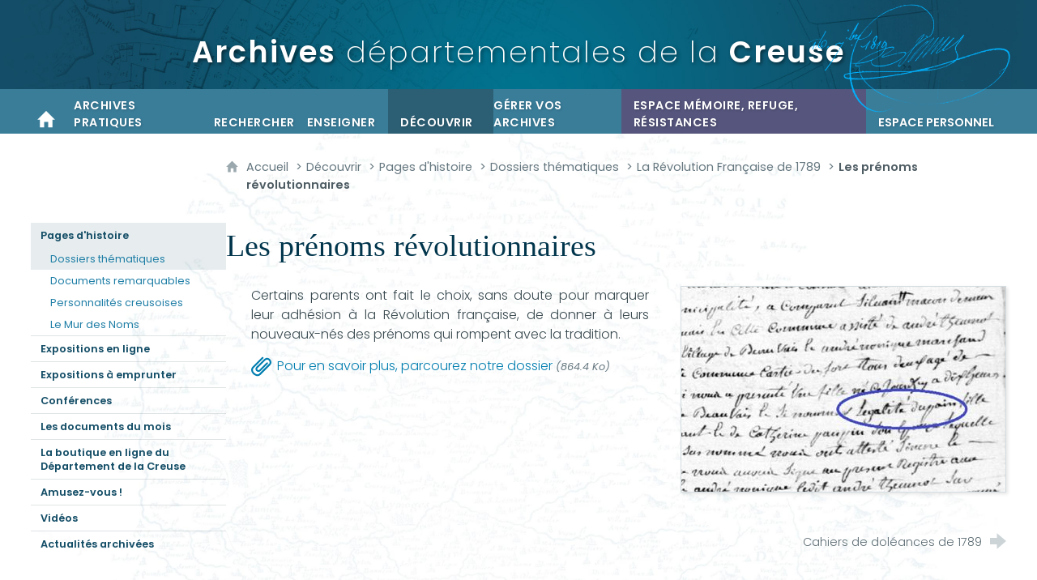

--- FILE ---
content_type: text/html; charset=UTF-8
request_url: https://archives.creuse.fr/decouvrir/pages-dhistoire/dossiers-thematiques/les-prenoms-revolutionnaires
body_size: 15785
content:

<!DOCTYPE html>
<html lang="fr">

    <head>

        <meta charset="UTF-8">

                        <meta http-equiv="x-ua-compatible" content="ie=edge">
            <meta name="viewport" content="width=device-width, initial-scale=1">
                                        <meta name="robots" content="index, follow">
                    
    
        <title>Les prénoms révolutionnaires</title>

        
                                <link rel="preload" href="/jscript/vendor/fosjsrouting-router.js?cb884" as="script">
            <link rel="preload" href="/js/routing?callback=fos.Router.setData" as="script">
            <link rel="preload" href="/_jstranslations" as="script">
            <link rel="modulepreload" href="/jscript/dist/js-front/es/main.js?cb884" as="script">
            <link rel="preload" href="/jscript/vendor/jquery-3.7.1.min.js?cb884" as="script">
                                            <link href=https://archives.creuse.fr/decouvrir/pages-dhistoire/dossiers-thematiques/les-prenoms-revolutionnaires rel="canonical">
                                                            <link rel="preload" href="/jscript/dist/images-bandeau.min.js?cb884" as="script">
                                    <link rel="preload" href="/jscript/vendor/jquery.lazy.min.js?cb884" as="script">
                                    <link rel="preload" href="/jscript/vendor/jquery.blueimp-gallery.min.js?cb884" as="script">
                            
                                                                                    <link rel="preload" href="/instance/ad23/styles/fonts/poppins.woff2" as="font" fontType="font/woff2" crossorigin>
                                                                                <link rel="preload" href="/instance/ad23/styles/fonts/poppins_italic.woff2" as="font" fontType="font/woff2" crossorigin>
                                                                                <link rel="preload" href="/instance/ad23/styles/fonts/poppins_200.woff2" as="font" fontType="font/woff2" crossorigin>
                                                                                <link rel="preload" href="/instance/ad23/styles/fonts/poppins_300.woff2" as="font" fontType="font/woff2" crossorigin>
                                                                                <link rel="preload" href="/instance/ad23/styles/fonts/poppins_600.woff2" as="font" fontType="font/woff2" crossorigin>
                                                            
        
                                                                    <link rel="prefetch" href="/jscript/vendor/slick.min.js?cb884">
                                    <link rel="prefetch" href="/styles/vendor/slick/css/slick.css?cb884">
                                    <link rel="prefetch" href="/jscript/dist/arko-jquery.min.js?cb884">
                                    <link rel="prefetch" href="/jscript/vendor/juxtapose.min.js?cb884">
                                    <link rel="prefetch" href="/styles/vendor/juxtapose/css/juxtapose.css?cb884">
                            
                                                    
        
        
                
        <link rel="icon" href="/instance/ad23/images/icones/favicon.png?cb884">
                                                            <link rel="stylesheet" href="/instance/ad23/styles/styles_ad23.css?cb884">
                            
                                        <link rel="stylesheet" href="/styles/vendor/blueimp/css/blueimp-gallery.min.css?cb884">
              
            
                    <script>
                window.__arkoServerInfo = {
                    env: "front",
                                        idMultisite: 1,
                                        serverDateTime: "2026-01-16 10:18:25",
                    mapboxAccessToken: "pk.eyJ1IjoiYXJrb3RoZXF1ZSIsImEiOiJjaWtma3Z2NGwwMDF3dzBrb3RkNTBiNDh2In0.Z868YrHutkqDH-LIe2KWnQ",
                                        mapboxStyles: "mapbox://styles/arkotheque/cjwjds79h1osn1cnqjjevy99n",
                    moduleInternauteActif: true,
                    champsSupSignalementVisionneuse: false,
                    visioImageLoaderLimit: "1",
                    captchaVisionneuse: true
                                    };
                                window.__DISABLE_QUICKLINKS__ = true;
                            </script>

                        
<script type="module">
window.manuallyLoadNoModules = function() {
  const noms = Array.prototype.slice.call(document.getElementsByTagName('script'), 0).filter((x) => x.hasAttribute('nomodule') && !x.hasAttribute("arkoInitialized"));
    noms.map( nom => {
      nom.setAttribute("arkoInitialized", "true");
  });
  function nextLoad (nom, s) {
      if (!(nom = noms.shift())) return;
      s = document.createElement('script');
      if (nom.src)
          s.src = nom.src, s.addEventListener('load', nextLoad), s.addEventListener('error', nextLoad);
      else
          s.innerHTML = nom.innerHTML;
      document.head.appendChild(s);
      if (!nom.src) nextLoad();
  }
  nextLoad();
};
</script>
<script nomodule src="/jscript/vendor/es6-shim.min.js?cb884"></script>
<script nomodule src="/jscript/vendor/system-production.js?cb884"></script>
<script>
    if (typeof Promise.withResolvers === 'undefined') {
        Promise.withResolvers = function () {
            let resolve, reject;
            const promise = new Promise((res, rej) => {
                resolve = res;
                reject = rej;
            });
            return { promise, resolve, reject };
        };
    }
</script>
                        <script>
window.arkoAsset = (function() {
        var root = "/";
    var cacheBuster = "cb884";
    return {
        loadLink: function(rel, path) {
            var fullAssetPath;
            if (path.indexOf("http") === 0) {
                fullAssetPath = path;
            } else {
                // enlever un leading /
                var cleanPath = path.replace(/^\//, "");
                fullAssetPath = root + cleanPath + "?" + cacheBuster;
            }
            // verifier si le link existe déjà dans document
            var existingLink = document.querySelector("link[rel='" + rel + "'][href='" + fullAssetPath + "']");
            if (existingLink) {
                return false;
            }
            var link = document.createElement("link");
            link.rel = rel;
            link.href = fullAssetPath;
            document.head.appendChild(link);
            return true;
        }
    };
})();
</script>
                        <script>
    window.__TRACKING_CONSENT_COOKIE_NAME__ = "arkoAnalytics_consent";

    window.arkoAnalytics || (window.arkoAnalytics = []);
    window.arkoAnalytics.methods = ['page', 'pageView', 'event'];
    window.arkoAnalytics.factory = function(method) {
        return function() {
            if (typeof window.arkoAnalytics_specif === "function") {
                window.arkoAnalytics_specif(
                    method,
                    Array.prototype.slice.call(arguments)
                );
            }
            var args = Array.prototype.slice.call(arguments);
            args.unshift(method);
            window.arkoAnalytics.push(args);
            return window.arkoAnalytics;
        };
    };
    for (var i = 0; i < window.arkoAnalytics.methods.length; i++) {
        var method = window.arkoAnalytics.methods[i];
        window.arkoAnalytics[method] = window.arkoAnalytics.factory(method);
    }
</script>

                        
<script>
    window.statsfichemoteur = true;
</script>

            <script>
        if (window.arkoAnalytics) {
            window.arkoAnalytics.page({
                            });
            window.arkoAnalytics.pageView();
        }
    </script>
    <script>
    if (window.arkoAnalytics) {
        document.addEventListener("DOMContentLoaded", function() {
            $('body').on('click', '.download, .section, .lien_externe, .mailto', function(ev) {
                //Fichiers
                if($(this).hasClass('download')){
                    var intitule = $(this).attr("data-intitule");
                    window.arkoAnalytics.event({ eventCategory: "fichier", eventAction: "download", eventLabel: intitule })
                //Table des matières
                }else if($(this).hasClass('section')){
                    var intitule = $(this).attr("data-intitule");
                    window.arkoAnalytics.event({ eventCategory: "table_matiere", eventAction: "click", eventLabel: intitule })
                //Lien externe
                }else if($(this).hasClass('lien_externe')){
                    var href = $(this).attr("href");
                    window.arkoAnalytics.event({ eventCategory: "lien_externe", eventAction: "click", eventLabel: href })
                //Mail
                }else if($(this).hasClass('mailto')){
                    var intitule = $(this).attr("data-intitule");
                    window.arkoAnalytics.event({ eventCategory: "mailto", eventAction: "click", eventLabel: intitule })
                }
            });
            $('.expo-virtuelle').on('page.expoVirtuelle', function(ev){
                 //On gère analytics ici pour avoir l'index avant rechargement de la nav
                if (window.arkoAnalytics) {
                    window.arkoAnalytics.event({
                        eventCategory: "expo_virtuelle",
                        eventAction: "diapo",
                        eventLabel: "Les prénoms révolutionnaires",
                        eventValue: ev.index,
                    });
                }
            });
        });
    }
</script>
            
                    <meta name="twitter:card" content="summary_large_image">
        
        
        <meta property="og:url"         content="https://archives.creuse.fr/decouvrir/pages-dhistoire/dossiers-thematiques/les-prenoms-revolutionnaires">
        <meta property="og:type"        content="article">
        <meta property="og:title"       content="Les prénoms révolutionnaires">
        <meta property="og:description" content="">

                    <meta property="og:image"   content="https://archives.creuse.fr/image/253218/218459?size=!800,800&amp;region=full&amp;format=jpg&amp;crop=centre&amp;realWidth=1604&amp;realHeight=1016">
                
                
    
    </head>

    <body class=" mode-restitution-normal ">

                                <div id="body-class-preview-helper" style="display:none;" data-classes="mode-restitution-normal"></div>
        


        <ul id="evitement">
            <li><a href="#central">
                Aller au contenu
            </a></li>
            <li><a href="#nav_principal">
                Aller au menu
            </a></li>
        </ul>

        <div id="body_interieur">
        <!--[if lte IE 9]>
            <p class="browserupgrade">Votre navigateur est <strong>périmé</strong>. Merci de le <a href="https://browsehappy.com/">mettre à jour</a>.</p>
        <![endif]-->

                                                <header><a href="/" class="retour_accueil">
    <div id="bandeau_defilant"></div>
    <script>
    if (typeof window.__pageCallbacks === "undefined") window.__pageCallbacks = [];
        window.__pageCallbacks.push(
            (function() {
                arkoImagesBandeau('#bandeau_defilant',[
                    { src: '/instance/ad23/images/interface/bandeaux/bandeau_01.jpg', alt: '' },
                    { src: '/instance/ad23/images/interface/bandeaux/bandeau_02.jpg', alt: '' },
                    { src: '/instance/ad23/images/interface/bandeaux/bandeau_03.jpg', alt: '' },
                    { src: '/instance/ad23/images/interface/bandeaux/bandeau_04.jpg', alt: '' },
                    { src: '/instance/ad23/images/interface/bandeaux/bandeau_05.jpg', alt: '' },
                    { src: '/instance/ad23/images/interface/bandeaux/bandeau_06.jpg', alt: '' },
                    { src: '/instance/ad23/images/interface/bandeaux/bandeau_07.jpg', alt: '' },
                    { src: '/instance/ad23/images/interface/bandeaux/bandeau_08.jpg', alt: '' },
                    { src: '/instance/ad23/images/interface/bandeaux/bandeau_09.jpg', alt: '' }
                    ],{
                        interval: 8000, // intervalle entre 2 images
                        fadeInMs: 2000, // temps du fondu quand une image apparait
                        fadeOutMs: 2000 // temps du fondu quand une image disparait
                    }
                );
            })
        );
    </script>
    <div class="titre"><strong>Archives</strong> départementales <span>de la <strong>Creuse</strong></span></div>
</a>

<div id="surimpressions_enveloppe"><div id="surimpressions"></div></div>
<script>
if (typeof window.__pageCallbacks === "undefined") window.__pageCallbacks = [];
    window.__pageCallbacks.push(
        (function() {
            arkoImagesBandeau('#surimpressions',[
                { src: '/instance/ad23/images/interface/surimpressions/surimpression_01.png', alt: '' },
                { src: '/instance/ad23/images/interface/surimpressions/surimpression_02.png', alt: '' },
                { src: '/instance/ad23/images/interface/surimpressions/surimpression_03.png', alt: '' },
                { src: '/instance/ad23/images/interface/surimpressions/surimpression_04.png', alt: '' },
                { src: '/instance/ad23/images/interface/surimpressions/surimpression_05.png', alt: '' },
                { src: '/instance/ad23/images/interface/surimpressions/surimpression_06.png', alt: '' },
                { src: '/instance/ad23/images/interface/surimpressions/surimpression_07.png', alt: '' },
                { src: '/instance/ad23/images/interface/surimpressions/surimpression_08.png', alt: '' },
                { src: '/instance/ad23/images/interface/surimpressions/surimpression_09.png', alt: '' },
                { src: '/instance/ad23/images/interface/surimpressions/surimpression_10.png', alt: '' },
                { src: '/instance/ad23/images/interface/surimpressions/surimpression_11.png', alt: '' }
                ],{
                    interval: 15000, // intervalle entre 2 images
                    fadeInMs: 2000, // temps du fondu quand une image apparait
                    fadeOutMs: 2000 // temps du fondu quand une image disparait
                }
            );
        })
    );
</script></header>
                            
             

        <div class="tetiere">
        <div class="tetiere_interieure">
            <nav aria-label="Menu principal" class="nav_principal" id="nav_principal" aria-expanded="true">
                <input class="case_burger" type="checkbox" aria-label="Ouvrir le menu">
                    <svg version="1.1" x="0px" y="0px" width="25px" height="25px" viewBox="0 0 239.25 236.99998" class="burger_icon" aria-label="Ouvrir le menu" role="img">
        <path d="M21.75,0C9.71953,0,0,9.71953,0,21.75s9.71953,21.75,21.75,21.75h195.75c12.03048,0,21.75-9.71953,21.75-21.75S229.53048,0,217.5,0H21.75Z"/>
        <path d="M21.75,96.74999c-12.03047,0-21.75,9.71952-21.75,21.75s9.71953,21.75,21.75,21.75h195.75c12.03048,0,21.75-9.71952,21.75-21.75s-9.71952-21.75-21.75-21.75H21.75Z"/>
        <path d="M21.75,193.49998c-12.03047,0-21.75,9.71952-21.75,21.75s9.71953,21.75,21.75,21.75h195.75c12.03048,0,21.75-9.71952,21.75-21.75s-9.71952-21.75-21.75-21.75H21.75Z"/>
    </svg>

                   <svg width="25" height="25" viewBox="0 0 170.60202 170.60202" class="burger_icon_fermer" aria-label="Fermer" role="img">
        <path d="M6.26755,6.26755c8.35674-8.35674,21.86978-8.35674,30.13761,0l48.89584,48.89584L134.19683,6.26755c8.35674-8.35674,21.86978-8.35674,30.13761,0,8.26786,8.35674,8.35676,21.86978,0,30.13761l-48.89584,48.89584,48.89584,48.89584c8.35676,8.35674,8.35676,21.86978,0,30.13761-8.35674,8.26786-21.86975,8.35676-30.13761,0l-48.89584-48.89584-48.89584,48.89584c-8.35674,8.35676-21.86977,8.35676-30.13761,0-8.26784-8.35674-8.35674-21.86975,0-30.13761l48.89584-48.89584L6.26755,36.40516C-2.08918,28.04843-2.08918,14.5354,6.26755,6.26755Z"/>
    </svg>

                <ul class="nav_principal_ul">
                                                <li data-menu-racine="1-0" class="nav_racine_niv_1 menu_racine_83747">
                                    <a href="/" class="" aria-label="Accueil">
                                               <svg version="1.1" x="0px" y="0px" width="15px" height="15px" viewBox="0 0 785.2 723.2" aria-label="Accueil" role="img">
        <path d="M785.2,391.6L391.6,0L0,391.6h114.4v331.5h186.1V484.7h184.2v238.5h186.1V391.6H785.2z"/>
    </svg>

                        <span class="sr-only">Accueil</span>
                                        </a>
                                            </li>
                                <li data-menu-racine="1-1" class="nav_racine_niv_1 menu_racine_245549">
                                    <a href="/archives-pratiques" class="" aria-label="Archives pratiques">
                                            <span>Archives pratiques</span>
                                        </a>
                                                                        <button class="btn_deplier_menu btn_menu_ferme" aria-label="Ouvrir le sous-menu" aria-expanded="false" aria-controls="nav_principal_sous_menu_245549">
                        <span>Archives pratiques</span>
                    </button>
                                        <ul class="nav_principal_sous_menu" id="nav_principal_sous_menu_245549">
                                                    <li data-menu-racine="2-0" class="nav_racine_niv_2 menu_racine_245556">
                                    <a href="/archives-pratiques/nous-contacter" class="" aria-label="Nous contacter">
                                            <span>Nous contacter</span>
                                        </a>
                                            </li>
                                <li data-menu-racine="2-1" class="nav_racine_niv_2 menu_racine_245562">
                                    <a href="/archives-pratiques/nous-connaitre" class="" aria-label="Nous connaître">
                                            <span>Nous connaître</span>
                                        </a>
                                            </li>
                                <li data-menu-racine="2-2" class="nav_racine_niv_2 menu_racine_245590">
                                    <a href="/archives-pratiques/conditions-de-consultation" class="" aria-label="Conditions de consultation">
                                            <span>Conditions de consultation</span>
                                        </a>
                                            </li>
                                <li data-menu-racine="2-3" class="nav_racine_niv_2 menu_racine_245616">
                                    <a href="/archives-pratiques/venir" class="" aria-label="Venir">
                                            <span>Venir</span>
                                        </a>
                                            </li>
                                <li data-menu-racine="2-4" class="nav_racine_niv_2 menu_racine_331476">
                                    <a href="/archives-pratiques/foire-aux-questions-1" class="" aria-label="Foire aux questions">
                                            <span>Foire aux questions</span>
                                        </a>
                                            </li>
                                <li data-menu-racine="2-5" class="nav_racine_niv_2 menu_racine_245647">
                                    <a href="/archives-pratiques/reutilisation-des-donnees-publiques" class="" aria-label="Réutilisation des données publiques">
                                            <span>Réutilisation des données publiques</span>
                                        </a>
                                            </li>
                                <li data-menu-racine="2-6" class="nav_racine_niv_2 menu_racine_245650">
                                    <a href="/archives-pratiques/sites-lies-aux-archives" class="" aria-label="Sites partenaires">
                                            <span>Sites partenaires</span>
                                        </a>
                                            </li>
                                <li data-menu-racine="2-7" class="nav_racine_niv_2 menu_racine_288390">
                                    <a href="/archives-pratiques/parametrer-laffichage-des-vues-numerisees" class="" aria-label="Paramétrer l&#039;affichage des vues numérisées">
                                            <span>Paramétrer l&#039;affichage des vues numérisées</span>
                                        </a>
                                            </li>
                                <li data-menu-racine="2-8" class="nav_racine_niv_2 menu_racine_245652">
                                    <a href="/archives-pratiques/la-recherche-globale--comment-lutiliser-" class="" aria-label="La recherche globale : comment l&#039;utiliser ?">
                                            <span>La recherche globale : comment l&#039;utiliser ?</span>
                                        </a>
                                            </li>
            
                    </ul>
                            </li>
                                <li data-menu-racine="1-2" class="nav_racine_niv_1 menu_racine_246434">
                                    <a href="/rechercher" class="" aria-label="Rechercher">
                                            <span>Rechercher</span>
                                        </a>
                                                                        <button class="btn_deplier_menu btn_menu_ferme" aria-label="Ouvrir le sous-menu" aria-expanded="false" aria-controls="nav_principal_sous_menu_246434">
                        <span>Rechercher</span>
                    </button>
                                        <ul class="nav_principal_sous_menu" id="nav_principal_sous_menu_246434">
                                                    <li data-menu-racine="2-0" class="nav_racine_niv_2 menu_racine_247992">
                                    <a href="/rechercher/archives-numerisees" class="" aria-label="Archives numérisées">
                                            <span>Archives numérisées</span>
                                        </a>
                                            </li>
                                <li data-menu-racine="2-1" class="nav_racine_niv_2 menu_racine_246436">
                                    <a href="/rechercher/repertoires-et-aides-a-la-recherche" class="" aria-label="Répertoires et Aides à la recherche">
                                            <span>Répertoires et Aides à la recherche</span>
                                        </a>
                                            </li>
                                <li data-menu-racine="2-2" class="nav_racine_niv_2 menu_racine_247986">
                                    <a href="/rechercher/recherche-globale" class="" aria-label="Recherche globale">
                                            <span>Recherche globale</span>
                                        </a>
                                            </li>
            
                    </ul>
                            </li>
                                <li data-menu-racine="1-3" class="nav_racine_niv_1 menu_racine_256959">
                                    <a href="/enseigner" class="" aria-label="Enseigner">
                                            <span>Enseigner</span>
                                        </a>
                                                                        <button class="btn_deplier_menu btn_menu_ferme" aria-label="Ouvrir le sous-menu" aria-expanded="false" aria-controls="nav_principal_sous_menu_256959">
                        <span>Enseigner</span>
                    </button>
                                        <ul class="nav_principal_sous_menu" id="nav_principal_sous_menu_256959">
                                                    <li data-menu-racine="2-0" class="nav_racine_niv_2 menu_racine_387217">
                                    <a href="/enseigner/rentree-2023-2024" class="" aria-label="Rentrée 2025-2026">
                                            <span>Rentrée 2025-2026</span>
                                        </a>
                                            </li>
                                <li data-menu-racine="2-1" class="nav_racine_niv_2 menu_racine_256962">
                                    <a href="/enseigner/formulaire-de-contact" class="" aria-label="Formulaire de contact">
                                            <span>Formulaire de contact</span>
                                        </a>
                                            </li>
                                <li data-menu-racine="2-2" class="nav_racine_niv_2 menu_racine_256985">
                                    <a href="/enseigner/enseignement-primaire" class="" aria-label="Enseignement primaire">
                                            <span>Enseignement primaire</span>
                                        </a>
                                            </li>
                                <li data-menu-racine="2-3" class="nav_racine_niv_2 menu_racine_257008">
                                    <a href="/enseigner/enseignement-secondaire" class="" aria-label="Enseignement secondaire">
                                            <span>Enseignement secondaire</span>
                                        </a>
                                            </li>
            
                    </ul>
                            </li>
                                <li data-menu-racine="1-4" class="nav_racine_niv_1 menu_racine_248091">
                                    <a href="/decouvrir" class="active" aria-label="Découvrir">
                                            <span>Découvrir</span>
                                        </a>
                                                                        <button class="btn_deplier_menu btn_menu_ferme" aria-label="Ouvrir le sous-menu" aria-expanded="false" aria-controls="nav_principal_sous_menu_248091">
                        <span>Découvrir</span>
                    </button>
                                        <ul class="nav_principal_sous_menu" id="nav_principal_sous_menu_248091">
                                                    <li data-menu-racine="2-0" class="nav_racine_niv_2 menu_racine_248094">
                                    <a href="/decouvrir/pages-dhistoire" class="active" aria-label="Pages d&#039;histoire">
                                            <span>Pages d&#039;histoire</span>
                                        </a>
                                            </li>
                                <li data-menu-racine="2-1" class="nav_racine_niv_2 menu_racine_256601">
                                    <a href="/decouvrir/expositions-en-ligne" class="" aria-label="Expositions en ligne">
                                            <span>Expositions en ligne</span>
                                        </a>
                                            </li>
                                <li data-menu-racine="2-2" class="nav_racine_niv_2 menu_racine_256711">
                                    <a href="/decouvrir/expositions-itinerantes" class="" aria-label="Expositions à emprunter">
                                            <span>Expositions à emprunter</span>
                                        </a>
                                            </li>
                                <li data-menu-racine="2-3" class="nav_racine_niv_2 menu_racine_256725">
                                    <a href="/decouvrir/conferences" class="" aria-label="Conférences">
                                            <span>Conférences</span>
                                        </a>
                                            </li>
                                <li data-menu-racine="2-4" class="nav_racine_niv_2 menu_racine_256735">
                                    <a href="/decouvrir/les-dossiers-du-mois" class="" aria-label="Les documents du mois">
                                            <span>Les documents du mois</span>
                                        </a>
                                            </li>
                                <li data-menu-racine="2-5" class="nav_racine_niv_2 menu_racine_256768">
                                    <a href="/decouvrir/boutique-des-archives" class="" aria-label="La boutique en ligne du Département de la Creuse">
                                            <span>La boutique en ligne du Département de la Creuse</span>
                                        </a>
                                            </li>
                                <li data-menu-racine="2-6" class="nav_racine_niv_2 menu_racine_256771">
                                    <a href="/decouvrir/amusez-vous-" class="" aria-label="Amusez-vous !">
                                            <span>Amusez-vous !</span>
                                        </a>
                                            </li>
                                <li data-menu-racine="2-7" class="nav_racine_niv_2 menu_racine_256818">
                                    <a href="/decouvrir/videos" class="" aria-label="Vidéos">
                                            <span>Vidéos</span>
                                        </a>
                                            </li>
                                <li data-menu-racine="2-8" class="nav_racine_niv_2 menu_racine_245734">
                                    <a href="/actualites/actualites-archivees" class="" aria-label="Actualités archivées">
                                            <span>Actualités archivées</span>
                                        </a>
                                            </li>
            
                    </ul>
                            </li>
                                <li data-menu-racine="1-5" class="nav_racine_niv_1 menu_racine_256821">
                                    <a href="/gerer-vos-archives" class="" aria-label="Gérer vos archives">
                                            <span>Gérer vos archives</span>
                                        </a>
                                                                        <button class="btn_deplier_menu btn_menu_ferme" aria-label="Ouvrir le sous-menu" aria-expanded="false" aria-controls="nav_principal_sous_menu_256821">
                        <span>Gérer vos archives</span>
                    </button>
                                        <ul class="nav_principal_sous_menu" id="nav_principal_sous_menu_256821">
                                                    <li data-menu-racine="2-0" class="nav_racine_niv_2 menu_racine_256825">
                                    <a href="/gerer-vos-archives/evaluation-et-destruction" class="" aria-label="Evaluation et destruction">
                                            <span>Evaluation et destruction</span>
                                        </a>
                                            </li>
                                <li data-menu-racine="2-1" class="nav_racine_niv_2 menu_racine_256843">
                                    <a href="/gerer-vos-archives/tableaux-de-gestion" class="" aria-label="Tableaux de gestion">
                                            <span>Tableaux de gestion</span>
                                        </a>
                                            </li>
                                <li data-menu-racine="2-2" class="nav_racine_niv_2 menu_racine_256914">
                                    <a href="/gerer-vos-archives/communes-et-intercommunalites" class="" aria-label="Communes et intercommunalités">
                                            <span>Communes et intercommunalités</span>
                                        </a>
                                            </li>
                                <li data-menu-racine="2-3" class="nav_racine_niv_2 menu_racine_256927">
                                    <a href="/gerer-vos-archives/service-ou-etablissement-public" class="" aria-label="Service ou établissement public">
                                            <span>Service ou établissement public</span>
                                        </a>
                                            </li>
                                <li data-menu-racine="2-4" class="nav_racine_niv_2 menu_racine_256939">
                                    <a href="/gerer-vos-archives/notaires-et-officiers-publics" class="" aria-label="Notaires et officiers publics">
                                            <span>Notaires et officiers publics</span>
                                        </a>
                                            </li>
                                <li data-menu-racine="2-5" class="nav_racine_niv_2 menu_racine_256949">
                                    <a href="/gerer-vos-archives/verser-ou-deposer-vos-archives" class="" aria-label="Verser ou déposer vos archives">
                                            <span>Verser ou déposer vos archives</span>
                                        </a>
                                            </li>
                                <li data-menu-racine="2-6" class="nav_racine_niv_2 menu_racine_256955">
                                    <a href="/gerer-vos-archives/nous-confier-vos-archives-personnelles-ou-dentreprises" class="" aria-label="Nous confier vos archives personnelles ou d&#039;entreprises">
                                            <span>Nous confier vos archives personnelles ou d&#039;entreprises</span>
                                        </a>
                                            </li>
            
                    </ul>
                            </li>
                                <li data-menu-racine="1-6" class="nav_racine_niv_1 menu_racine_502688">
                                    <a href="/espace-memoire-refuge-resistances" class="" aria-label="Espace mémoire, refuge, résistances">
                                            <span>Espace mémoire, refuge, résistances</span>
                                        </a>
                                                                        <button class="btn_deplier_menu btn_menu_ferme" aria-label="Ouvrir le sous-menu" aria-expanded="false" aria-controls="nav_principal_sous_menu_502688">
                        <span>Espace mémoire, refuge, résistances</span>
                    </button>
                                        <ul class="nav_principal_sous_menu" id="nav_principal_sous_menu_502688">
                                                    <li data-menu-racine="2-0" class="nav_racine_niv_2 menu_racine_502689">
                                    <a href="/espace-memoire-refuge-resistances/decouvrir-lespace-memoire-refuge-resistances" class="" aria-label="Découvrir l&#039;Espace mémoire, refuge, résistances">
                                            <span>Découvrir l&#039;Espace mémoire, refuge, résistances</span>
                                        </a>
                                            </li>
                                <li data-menu-racine="2-1" class="nav_racine_niv_2 menu_racine_502690">
                                    <a href="/espace-memoire-refuge-resistances/ressources" class="" aria-label="Ressources">
                                            <span>Ressources</span>
                                        </a>
                                            </li>
                                <li data-menu-racine="2-2" class="nav_racine_niv_2 menu_racine_502691">
                                    <a href="/espace-memoire-refuge-resistances/espace-pedagogique" class="" aria-label="Espace pédagogique">
                                            <span>Espace pédagogique</span>
                                        </a>
                                            </li>
                                <li data-menu-racine="2-3" class="nav_racine_niv_2 menu_racine_502692">
                                    <a href="/espace-memoire-refuge-resistances/expositions" class="" aria-label="Expositions">
                                            <span>Expositions</span>
                                        </a>
                                            </li>
                                <li data-menu-racine="2-4" class="nav_racine_niv_2 menu_racine_502697">
                                    <a href="/espace-memoire-refuge-resistances/nous-confier-vos-archives-et-vos-objets" class="" aria-label="Nous confier vos archives et vos objets">
                                            <span>Nous confier vos archives et vos objets</span>
                                        </a>
                                            </li>
            
                    </ul>
                            </li>
            
                                            <li class="nav_racine_niv_1 menu_espace_personnel menu_espace_personnel-not-loaded">
                            <a href="/espace-personnel/" class="" aria-label="Espace personnel">
                                    <svg version="1.1" x="0px" y="0px" width="25" height="25" viewBox="0 0 89.1 82.5" aria-label="Espace personnel">
        <path d="M10.6,61.7l14.6-14.8v35.6h37.9V47.2L77.7,62c6,6,14.8-2.9,8.8-9.1C78.4,44.6,63.4,29,54.3,25.1c0-0.3-0.3-0.3-0.5-0.3
c2.1-2.3,3.4-5.2,3.4-8.6c0-7-5.7-13-12.7-13s-12.7,5.7-12.7,13c0,3.4,1.3,6.2,3.4,8.6c-0.3,0-0.5,0-0.5,0.3
c-9.1,3.6-24.4,19.5-32.2,27.8C-4.5,58.8,4.6,67.9,10.6,61.7z"/>
        <circle class="voyant" cx="78" cy="11.2" r="11.2"/>
    </svg>

                                <span>Espace personnel</span>
                            </a>
                        </li>
                                    </ul>
            </nav>
                    </div>
    </div>
    <script>
    if (typeof window.__pageCallbacks === "undefined") window.__pageCallbacks = [];
    window.__pageCallbacks.push(
        (function() {
            /**
            Gérer les attributs a11y sur le menu,
            si le "menu burger" est utilisé
            **/
            var setupMenu = function() {
                var $ = window.jQuery;
                /**
                Si le menu n'est pas visible, on utilise pas aria-controls
                **/
                $(".case_burger").each(function() {
                    var $menu = $(this).parent("nav");
                    if ($(this).is(":visible")) {
                        $(this).attr("aria-controls", "nav_principal");
                        $menu.attr("aria-expanded", false);
                    } else {
                        $(this).attr("aria-controls", null);
                    }
                });
            };
            $(".case_burger").each(function() {
                $(this).on("change", function() {
                    if ($(this).is(":visible")) {
                        var $menu = $(this).parent("nav");
                        $menu.attr("aria-expanded", $menu.attr("aria-expanded") === "true" ? "false" : "true");
                    }
                });
            });
            $(window).on("resize", setupMenu);
            setupMenu();
        })
    );
    </script>


                        <div id="conteneur">

                
                                                                    
                                                <nav aria-label="Menu secondaire" id="nav_secondaire">
            <ul class="nav_secondaire_ul">
                                <li data-menu-gauche="1-0" class="nav_gauche_niv_1  menu_gauche_248094" data-page="248094">
                            <a href="/decouvrir/pages-dhistoire" class="active">
                    <span>Pages d&#039;histoire</span>
                </a>
                                        <ul>
                                    <li data-menu-gauche="2-0" class="nav_gauche_niv_2  menu_gauche_248098" data-page="248098">
                            <a href="/decouvrir/pages-dhistoire/dossiers-thematiques" class="active">
                    <span>Dossiers thématiques</span>
                </a>
                                        <ul>
                                    <li data-menu-gauche="3-0" class="nav_gauche_niv_3  menu_gauche_248105" data-page="248105">
                            <a href="/decouvrir/pages-dhistoire/dossiers-thematiques/evenementiel" class="">
                    <span>Evènementiel</span>
                </a>
                                </li>
            <li data-menu-gauche="3-1" class="nav_gauche_niv_3  menu_gauche_339892" data-page="339892">
                            <a href="/decouvrir/pages-dhistoire/dossiers-thematiques/le-commerce-en-creuse" class="">
                    <span>Le commerce en Creuse</span>
                </a>
                                </li>
            <li data-menu-gauche="3-2" class="nav_gauche_niv_3  menu_gauche_339752" data-page="339752">
                            <a href="/decouvrir/pages-dhistoire/dossiers-thematiques/la-tapisserie-en-creuse" class="">
                    <span>La tapisserie en Creuse</span>
                </a>
                                </li>
            <li data-menu-gauche="3-3" class="nav_gauche_niv_3  menu_gauche_339894" data-page="339894">
                            <a href="/decouvrir/pages-dhistoire/dossiers-thematiques/la-revolution-francaise-de-1789" class="active">
                    <span>La Révolution Française de 1789</span>
                </a>
                                        <ul>
                                    <li data-menu-gauche="4-0" class="nav_gauche_niv_4  nav_gauche_page_en_cours  menu_gauche_253218" data-page="253218">
                            <span>Les prénoms révolutionnaires</span>
                                </li>
            <li data-menu-gauche="4-1" class="nav_gauche_niv_4  menu_gauche_248168" data-page="248168">
                            <a href="/decouvrir/pages-dhistoire/dossiers-thematiques/cahiers-de-doleances-de-1789" class="">
                    <span>Cahiers de doléances de 1789</span>
                </a>
                                </li>
    
                </ul>
                    </li>
            <li data-menu-gauche="3-4" class="nav_gauche_niv_3  menu_gauche_339751" data-page="339751">
                            <a href="/decouvrir/pages-dhistoire/dossiers-thematiques/la-seconde-guerre-mondiale" class="">
                    <span>La Seconde Guerre Mondiale </span>
                </a>
                                </li>
            <li data-menu-gauche="3-5" class="nav_gauche_niv_3  menu_gauche_279118" data-page="279118">
                            <a href="/actualites/actualites/lumieres-sur-1" class="">
                    <span>Les épidémies en Creuse au XIXème et début du XXème siècle.</span>
                </a>
                                </li>
            <li data-menu-gauche="3-6" class="nav_gauche_niv_3  menu_gauche_248349" data-page="248349">
                            <a href="/decouvrir/pages-dhistoire/dossiers-thematiques/visages-du-mouvement-ouvrier" class="">
                    <span>Visages du mouvement ouvrier</span>
                </a>
                                </li>
            <li data-menu-gauche="3-7" class="nav_gauche_niv_3  menu_gauche_250842" data-page="250842">
                            <a href="/decouvrir/pages-dhistoire/dossiers-thematiques/gueret-pendant-le-confinement" class="">
                    <span>Guéret pendant le confinement (printemps 2020)</span>
                </a>
                                </li>
            <li data-menu-gauche="3-8" class="nav_gauche_niv_3  menu_gauche_334638" data-page="334638">
                            <a href="/decouvrir/expositions-en-ligne/avantapresvillages-creusois-hier-et-aujourdhui" class="">
                    <span>Avant/Après...Villages creusois hier et aujourd&#039;hui.</span>
                </a>
                                </li>
    
                </ul>
                    </li>
            <li data-menu-gauche="2-1" class="nav_gauche_niv_2  menu_gauche_253235" data-page="253235">
                            <a href="/decouvrir/pages-dhistoire/documents-remarquables" class="">
                    <span>Documents remarquables</span>
                </a>
                                </li>
            <li data-menu-gauche="2-2" class="nav_gauche_niv_2  menu_gauche_253498" data-page="253498">
                            <a href="/decouvrir/pages-dhistoire/personnalites-creusoises" class="">
                    <span>Personnalités creusoises</span>
                </a>
                                </li>
            <li data-menu-gauche="2-3" class="nav_gauche_niv_2  menu_gauche_343963" data-page="343963">
                            <a href="/decouvrir/pages-dhistoire/le-mur-des-noms" class="">
                    <span>Le Mur des Noms</span>
                </a>
                                </li>
    
                </ul>
                    </li>
            <li data-menu-gauche="1-1" class="nav_gauche_niv_1  menu_gauche_256601" data-page="256601">
                            <a href="/decouvrir/expositions-en-ligne" class="">
                    <span>Expositions en ligne</span>
                </a>
                                </li>
            <li data-menu-gauche="1-2" class="nav_gauche_niv_1  menu_gauche_256711" data-page="256711">
                            <a href="/decouvrir/expositions-itinerantes" class="">
                    <span>Expositions à emprunter</span>
                </a>
                                </li>
            <li data-menu-gauche="1-3" class="nav_gauche_niv_1  menu_gauche_256725" data-page="256725">
                            <a href="/decouvrir/conferences" class="">
                    <span>Conférences</span>
                </a>
                                </li>
            <li data-menu-gauche="1-4" class="nav_gauche_niv_1  menu_gauche_256735" data-page="256735">
                            <a href="/decouvrir/les-dossiers-du-mois" class="">
                    <span>Les documents du mois</span>
                </a>
                                </li>
            <li data-menu-gauche="1-5" class="nav_gauche_niv_1  menu_gauche_256768" data-page="256768">
                            <a href="/decouvrir/boutique-des-archives" class="">
                    <span>La boutique en ligne du Département de la Creuse</span>
                </a>
                                </li>
            <li data-menu-gauche="1-6" class="nav_gauche_niv_1  menu_gauche_256771" data-page="256771">
                            <a href="/decouvrir/amusez-vous-" class="">
                    <span>Amusez-vous !</span>
                </a>
                                </li>
            <li data-menu-gauche="1-7" class="nav_gauche_niv_1  menu_gauche_256818" data-page="256818">
                            <a href="/decouvrir/videos" class="">
                    <span>Vidéos</span>
                </a>
                                </li>
            <li data-menu-gauche="1-8" class="nav_gauche_niv_1  menu_gauche_245734" data-page="245734">
                            <a href="/actualites/actualites-archivees" class="">
                    <span>Actualités archivées</span>
                </a>
                                </li>
    
            </ul>
        </nav>
    
                                
<main id="central">

                <nav aria-label="Fil d'Ariane" class="fil_rouge">
                   <svg version="1.1" x="0px" y="0px" width="15px" height="15px" viewBox="0 0 785.2 723.2" aria-label="Accueil" role="img">
        <path d="M785.2,391.6L391.6,0L0,391.6h114.4v331.5h186.1V484.7h184.2v238.5h186.1V391.6H785.2z"/>
    </svg>

            <ol>
                <li>
                <a href="/">
                                            Accueil
                       
                </a>
                </li>
                                    <li><a href="/decouvrir">Découvrir</a></li>
                                    <li><a href="/decouvrir/pages-dhistoire">Pages d&#039;histoire</a></li>
                                    <li><a href="/decouvrir/pages-dhistoire/dossiers-thematiques">Dossiers thématiques</a></li>
                                    <li><a href="/decouvrir/pages-dhistoire/dossiers-thematiques/la-revolution-francaise-de-1789">La Révolution Française de 1789</a></li>
                                <li><span>Les prénoms révolutionnaires</span></li>
            </ol>
        </nav>
        
    <article>
                <h1 class="titre_page"><span>
            Les prénoms révolutionnaires
        </span></h1>

        
        
        <div class="colonnes">
                                        <section class="colonne colonne_centre" id="cms_colonne_centre">
                                                            <div class="contenu contenu-0 contenu-id-2927538 alignement-droite">
    
                                                                    <div class="contenu_image lot-image-zoom  ">
                    <figure class="image sujet_centre image_format_jpg">
                                                                                                                                    <a href="/image/253218/218459?size=!2000,2000&amp;region=full&amp;format=jpg&amp;crop=centre&amp;realWidth=1604&amp;realHeight=1016" data-gallery="images-2927538"aria-label="Agrandir l'image" title="Naissance de Légalité Dupin le 12 pluviose an II, La Souterraine" class="lien-zoom">
                    <span class="image_carousel">                <img data-expensive="1" width="400px" data-height="253.36658354115px" data-intrinsicsize="400 x 253.36658354115" src="/image/253218/218459?size=!400,400&amp;region=full&amp;format=jpg&amp;crop=centre&amp;realWidth=1604&amp;realHeight=1016" class="eager-loaded" alt="Naissance de Légalité Dupin le 12 pluviose an II, La Souterraine"  title="Naissance de Légalité Dupin le 12 pluviose an II, La Souterraine" />
    </span>
                </a>
                            </figure>
            </div>

            
        
            </div>
    

                                                            <div class="contenu contenu-1 contenu-id-2927539 alignement-centre">
    
                        <div class="contenu_texte "><p>Certains parents ont fait le choix, sans doute pour marquer leur adhésion à la Révolution française, de donner à leurs nouveaux-nés des prénoms qui rompent avec la tradition.</p>
</div>

        
            </div>
    

                                                            <div class="contenu contenu-2 contenu-id-2927540 alignement-centre">
    
                                        <div class="contenu_fichier">
                            <p>               
                    <a href="/fichier/253218/4434" class="download" 
                    data-intitule="Pour en savoir plus, parcourez notre dossier">
                            <svg version="1.1" x="0px" y="0px" width="25px" height="25px" viewBox="0 0 691.1 652.3" role="img">
        <path d="M690.2,171.6c-6.6-68.2-69.6-138.9-139.3-141.9c-72.3-11.3-143.5,79.2-191.6,125.7c-3.7,4.3-181.1,178-184.1,182.7
	c-34.7,41.2-38.1,96.7-1.6,136.5l-0.3,0.4c41.3,40.7,106.4,46.5,147.6,3.7c0,0,246.2-244.1,246.2-244.1c11.5-11,11.5-31-0.1-42
	c-11-11.5-31-11.5-41.9,0.1c0,0-246.3,244-246.3,244c-23,26.6-72.1,5.9-71.9-28.1c0.3-10.5,5-21.8,13.7-32.5
	c53.2-52.3,206.9-204.5,257.3-255.1c35.7-39.6,92.5-41.1,122.6-5.8c30,30.9,43.4,85.3,14.8,114c0,0-347,346.4-347,346.4
	c-58.2,56.8-191-34.5-205.3-110c-7.7-31.4-0.8-60.3,20.4-85.9c0,0,329.5-329.1,329.5-329.1C431.4,33.2,417.2-1,391.6,0
	c-7.9,0-15.4,3.1-21,8.8c-4.2,5.5-329.1,327-332.7,332.7C-73,468.1,80.7,652.1,222.8,652.3c34.6,0,64.5-11.8,87.5-34.8
	c0,0,346.9-346.5,346.9-346.5C682.9,245.3,694.6,210,690.2,171.6z"/>
    </svg>

                        <span class="libelle_fichier">
                                                            Pour en savoir plus, parcourez notre dossier 
                             

                             
                                <span class="poids_du_fichier">(864.4 Ko)</span>
                                                    </span>
                    </a>
                </p>    
                    </div>
    
        
            </div>
    

                                                                                                     </section>
                    </div>

    </article>

      
     
    <nav aria-label="Page suivante et précédente" id="navigation_transversale">
        <ul>
             

                                            <li class="page_suivante">    
                    <a href="/decouvrir/pages-dhistoire/dossiers-thematiques/cahiers-de-doleances-de-1789">
                        <span class="navigation_transversale_intitule">Cahiers de doléances de 1789</span>
                            <svg version="1.1" x="0px" y="0px" width="20px" height="20px" viewBox="0 0 278.7 274.6" aria-label="Suivant">
        <polyline class="st1" points="117.2,193.8 117.2,274.6 278.7,136.2 117.2,0 117.2,80.8 0,80.8 0,193.8 117.2,193.8"/>
    </svg> 
                          
                    </a>
                </li>
             
        </ul>
    </nav>  

 
</main>            </div>
            
    
    <div id="reseaux_sociaux"><div>
        <span>Partager la page</span>
                                    <a id="facebookShareLink" 
        href="https://www.facebook.com/sharer.php?display=popup&u=https%3A%2F%2Farchives.creuse.fr%2Fdecouvrir%2Fpages-dhistoire%2Fdossiers-thematiques%2Fles-prenoms-revolutionnaires"
        class="btn-facebook share_link" 
        rel="noopener" target="_blank" aria-label="Partager sur Facebook (nouvelle fenêtre)" title="Partager sur Facebook (nouvelle fenêtre)">
            <svg version="1.1" x="0px" y="0px" width="20px" height="20px" viewBox="-402.2 323.6 43.9 85.3" aria-label="Partager sur Facebook (nouvelle fenêtre)">
        <path class="st0" d="M-359.7,323.6h-10.6c-12.1,0-19.8,8.1-19.8,21.2v9.5h-10.6c-1.1,0-1.5,1.1-1.5,1.5v14.3c0,1.1,0.4,1.5,1.5,1.5
    h10.6v35.9c0,1.1,0.4,1.5,1.5,1.5h13.9c1.1,0,1.5-1.1,1.5-1.5v-35.9h12.8c1.1,0,1.5-1.1,1.5-1.5v-14.3c0-0.4,0-1.1-0.4-1.1
    c-0.4-0.4-0.4-0.4-1.1-0.4h-12.4v-8.1c0-4,1.1-6.2,6.2-6.2h7c1.1,0,1.5-1.1,1.5-1.5v-13.2C-358.2,323.9-359,323.6-359.7,323.6z"/>
    </svg>
<span class="sr-only">Partager sur Facebook</span>
        </a><a id="twitterShareLink" href="https://x.com/intent/tweet?text=https%3A%2F%2Farchives.creuse.fr%2Fdecouvrir%2Fpages-dhistoire%2Fdossiers-thematiques%2Fles-prenoms-revolutionnaires" 
        class="btn-twitter share_link"
        rel="noopener" target="_blank" aria-label="Partager sur X (nouvelle fenêtre)" title="Partager sur X (nouvelle fenêtre)">
                <svg version="1.1" x="0px" y="0px" width="20px" height="20px" viewBox="0 0 1200 1227" aria-label="Partager sur X / Twitter (nouvelle fenêtre)">
        <path d="M714.163 519.284L1160.89 0H1055.03L667.137 450.887L357.328 0H0L468.492 681.821L0 1226.37H105.866L515.491 750.218L842.672 1226.37H1200L714.137 519.284H714.163ZM569.165 687.828L521.697 619.934L144.011 79.6944H306.615L611.412 515.685L658.88 583.579L1055.08 1150.3H892.476L569.165 687.854V687.828Z"/>
    </svg>
<span class="sr-only">Partager sur X</span>
        </a><a href="https://www.linkedin.com/shareArticle?mini=true&url=https%3A%2F%2Farchives.creuse.fr%2Fdecouvrir%2Fpages-dhistoire%2Fdossiers-thematiques%2Fles-prenoms-revolutionnaires&title=Les prénoms révolutionnaires"
        class="share_link btn-linkedin"
        rel="noopener" target="_blank" aria-label="Partager sur LinkedIn (nouvelle fenêtre)" title="Partager sur LinkedIn (nouvelle fenêtre)">
                <svg version="1.1" x="0px" y="0px" width="20px" height="20px" viewBox="0 0 113.8 114.3" aria-label="Partager sur LinkedIn (nouvelle fenêtre)">
        <path class="st0" d="M25,114.3H2.2V34.8H25V114.3L25,114.3z M13.9,25.7C6.2,25.7,0,19.9,0,12.8C0,5.8,6.2,0,13.9,0
    c7.6,0,13.9,5.8,13.9,12.8C27.7,19.9,21.5,25.7,13.9,25.7L13.9,25.7z M113.8,114.3H90.5V67.1c0-0.1,0.3-7.6-3.9-12.1 c-2.1-2.2-5-3.4-8.7-3.4c-9.1,0-13.7,6.6-15.7,10.6v52H39.5V34.8h22.8v6.7c7.5-6,15.8-9.2,24.3-9.2c21.6,0,27.3,16.9,27.3,25.8
    L113.8,114.3L113.8,114.3z"/>
    </svg>
<span class="sr-only">Partager sur LinkedIn</span>
        </a>

    </div></div>

    <div id="commentaires-container">
            </div>

            <div id ="ajout-classeur-container">
                    </div>
    
                           
                                                <footer>
                        <div id="footer_sable"><div id="footer_sable_interieur">
    <ul id="footer_bulles">
        <li>
                            <a href="/rechercher/recherche-globale">
                    <svg version="1.1" x="0px" y="0px" width="60px" height="60px" viewBox="0 0 321 351" arial-label="Recherche globale">
                        <path d="M8.9,341.8c6,6.1,13.6,9.1,21.4,9.1c7.6,0,15.4-3,21.3-9.1l76.6-78.9l0,0c17.7,9,37.7,14,58.8,14c73.9,0,134-62.1,134-138.5
                        C321,61.9,261.1,0,187,0C112.9,0,52.9,61.9,52.9,138.5c0,31.9,10.6,61.3,28.2,84.7L8.9,297.5C-3,309.7-3,329.5,8.9,341.8z
                        M187,237.8c-53,0-96.2-44.5-96.2-99.4c0-54.7,43.1-99.4,96.2-99.4c53,0,96.2,44.5,96.2,99.4C283.2,193.2,240,237.8,187,237.8z"/>
                    </svg>
                    <span>Recherche globale</span>
                </a>
                    </li>
        
        <li><a href="/archives-pratiques/nous-contacter">
            <svg version="1.1" x="0px" y="0px" width="60px" height="60px" viewBox="0 0 482.9 394.2" arial-label="Nous contacter">
                <path d="M181.2,227.2l46.1,50.8c7.7,8.4,22.3,8.4,30,0l46.1-50.8L421.5,354H63.1L181.2,227.2L181.2,227.2z M154.1,197.3L40.7,319
    V72.2L154.1,197.3z M242.3,234.7L65.9,40.2h352.6L242.3,234.7z M443.7,72.2V319L330.3,197.3L443.7,72.2z M0,0v394.2h482.9V0H0z"/>
            </svg>
            <span>Nous contacter</span>
        </a></li>

        <li><a href="/archives-pratiques/venir">
            <svg version="1.1" x="0px" y="0px" width="60px" height="60px" viewBox="0 0 185.1 259" arial-label="Venir en salle de lecture">
                <path d="M113,194.3c13.8,4.8,26,7.8,43.6,13.3C149.8,293.7,69.3,259.5,113,194.3L113,194.3z M184.9,115.3
    c-0.9-25.8-5.4-59.7-41.3-54.4c-16.8,4.4-29.2,23.1-35.1,55.3c-3.2,17.7-1.3,42.6,2.4,57.5c3.5,10.5,2.3,9.8,6,11.8
    c14.4,3.3,28.6,6.9,43.1,10.6C174.8,185.6,186.9,129.8,184.9,115.3L184.9,115.3z M74.2,113.3c3.8-14.9,5.6-39.7,2.4-57.5
    C70.8,23.7,58.3,5,41.5,0.6C5.6-4.7,1.1,29.1,0.2,55c-2,14.5,10.1,70.2,24.8,80.8c14.5-3.7,28.7-7.3,43.1-10.6
    C71.9,123.2,70.7,123.8,74.2,113.3L74.2,113.3z M28.5,147.3c6.7,86.1,87.3,51.9,43.6-13.3C58.3,138.8,46.1,141.9,28.5,147.3
    L28.5,147.3z M28.5,147.3"/>
            </svg>
            <span>Venir en salle de lecture</span>
        </a></li>

        <li><a href="/rechercher/repertoires-et-aides-a-la-recherche/aides-a-la-recherche">
            <svg version="1.1" x="0px" y="0px" width="60px" height="60px" viewBox="0 0 177.8 239.9" arial-label="Aide à la recherche">
                <path d="M118.8,145.6c2.8-5.2,9.7-12.1,20.5-20.7c15.6-12.2,25.9-22.6,30.9-31.1c5-8.5,7.6-17.3,7.6-26.4c0-22-9.8-39.6-29.3-52.8
    C134.2,4.9,115.3,0,91.9,0C61.8,0,39.6,7,25,21C10.5,35,2.1,53.5,0,76.4l62.4,7.7C63.8,71.6,67,62.8,72,57.8c5-5,11.3-7.6,18.9-7.6
    c7.1,0,12.4,1.6,15.9,4.9c3.5,3.3,5.2,7.9,5.2,13.8c0,5.9-4.3,12.4-13,19.5c-16.3,13.5-26.8,23-31.5,28.3
    C62.8,122,59.3,128,57,134.5c-2.4,6.5-3.5,14.9-3.5,25.3v6.1h61.2C114.6,157.6,116,150.8,118.8,145.6z M51.3,239.9h65.5v-57.8H51.3
    V239.9z"/>
            </svg>
            <span>Aide à la recherche</span>
        </a></li>
    </ul>

    
</div></div>

<div id="footer_signature">
    <div id="signature">
        <div id="logo_creuse">
            <a href="https://www.creuse.fr" target="_blank" rel="noopener noreferrer" aria-label="La Creuse, le département (nouvelle fenêtre)">
                <span class="sr-only">La Creuse, le département</span>
            </a>
        </div>
        <div id="adresse">
            <strong><a href="/">Archives départementales de la Creuse</a></strong><br/>
            30, rue Franklin Roosevelt<br/>
            23000 Guéret Cedex<br/>
            <a href="/archives-pratiques/venir/plan-dacces">Plan d'accès</a><br/>
            <a href="tel:+33544302650">Tél. : 05 44 30 26 50</a>
        </div>
        <div id="mentions_legales">
            <ul>
                <li><a href="/plan-du-site">Plan du site</a></li>
                <li><a href="/archives-pratiques/foire-aux-questions">FAQ</a></li>
                <li><a href="/accessibilite">Accessibilité : partiellement conforme</a></li>
                <li><a href="/mentions-legales">Mentions légales</a></li>
                <li><a href="/donnees-personnelles">Données personnelles</a></li>
                <li><a href="/cgu">Propriété intellectuelle</a></li>
            </ul>
        </div>
    </div>
</div>

<!-- Matomo -->
<script>
  var _paq = window._paq = window._paq || [];
  /* tracker methods like "setCustomDimension" should be called before "trackPageView" */
  _paq.push(['trackPageView']);
  _paq.push(['enableLinkTracking']);
  (function() {
    var u="https://stats.creuse.fr/";
    _paq.push(['setTrackerUrl', u+'matomo.php']);
    _paq.push(['setSiteId', '3']);
    var d=document, g=d.createElement('script'), s=d.getElementsByTagName('script')[0];
    g.async=true; g.src=u+'matomo.js'; s.parentNode.insertBefore(g,s);
  })();
</script>
<noscript><p><img src="https://stats.creuse.fr/matomo.php?idsite=3&amp;rec=1" style="border:0;" alt="" /></p></noscript>
<!-- End Matomo Code -->
                    </footer>
                             
        </div> 
        <div id="analytics-container">
                    </div>

            
            <script src="/jscript/vendor/jquery-3.7.1.min.js?cb884"></script>

            <script>
                window.__POLYFILLS_LOADED__ = false;
                                                    function onPolyfill() {
                        window.__POLYFILLS_LOADED__ = true;
                        $(document).trigger("loaded.polyfills", {
                            features: ["IntersectionObserver","IntersectionObserverEntry","URL","Symbol","es2016","NodeList.prototype.forEach","fetch","Function.prototype.name"]
                        });
                    }
                            </script>

            <script>
    $("a[data-method]").click(function(e) {
        var $form = $('<form/>').hide();
        $form.attr({
            'action' : $(this).attr('href'),
            'method': $(this).data('method')
        })
        $form.append($('<input/>',{
            type:'hidden',
            name:'_method'
        }).val($(this).data('method')));
        $(this).parent().append($form);
        $form.submit();
        return false;
    });

    $(".confirmable-init").on("click", function() {
        var $container = $(this).parents(".confirmable-container");
        $container.find(".confirmable-before").hide();
        $container.find(".confirmable-after").show();
    });
    $(".confirmable-cancel").on("click", function() {
        var $container = $(this).parents(".confirmable-container");
        $container.find(".confirmable-before").show();
        $container.find(".confirmable-after").hide();
    });
    $(".confirmable-init").removeClass("confirmable-loading");
    $(function() {
        /**
         * Ajouter du texte au clipboard,
         * clipboard API si possible, sinon fallback sur document.execCommand
        **/
        var analyticsCall = function(value) {
            if (window.arkoAnalytics) {
                window.arkoAnalytics.event({ eventCategory: "lienark", eventAction: "copy_to_clipboard", eventLabel: value });
            }
        };
        if ("navigator" in window && typeof navigator.clipboard !== "undefined" && typeof navigator.clipboard.writeText === "function") {
            $(document).on("click", ".copy-to-clipboard", function() {
                var $element = $(this);
                var value = $element.attr("data-clipboard");
                var message = $element.attr("data-success");
                navigator.clipboard.writeText(value);
                $element.addClass("added-to-clipboard");
                copySuccess(message);
                analyticsCall(value);
            });
        } else {
            $(document).on("click", ".copy-to-clipboard", function() {
                var $element = $(this);
                var value = $element.attr("data-clipboard");
                var message = $element.attr("data-success");
                var $replacement = $(document.createElement("input")).attr("type", "text").attr("readonly", "true");
                $replacement.val(value);
                $element.replaceWith($replacement);
                try {
                    $replacement.select();
                    document.execCommand("copy");
                    copySuccess(message);
                } catch(e) {
                    console.log("erreur fallback copie");
                }
                analyticsCall();
            });
        } 
    });
    function copySuccess(message){
        if(message && $("body").children(".message-copy-success").length == 0){
            const div = "<div class='message-copy-success'><span>" + message + "</span></div>";
            $("body").append(div);
            setTimeout(function() {
                $("body .message-copy-success").remove();
            }, 10000);
        }
    }
</script>
<script>
    $(function() {
        $(document).on("ajaxStart", function() {
            $("body").addClass("global-loading");
        }).on("ajaxStop", function() {
            $("body").removeClass("global-loading");
        });
    });
</script>
<script>
    $(function() {
        $(document).on("toggleFiltres.recherche", function (ev, data) {
            $("#cms_colonne_droite").toggleClass("filtres_coches", !data.visible);
        });
    });
</script>
<script>
    $(function() {
        /**
         * Gestion du menu principal déroulant au clic
         */
        function ouvrir($button) {
            var $sousMenu = $button.next(".nav_principal_sous_menu");
            $sousMenu.addClass("sous_menu_ouvert");
            $button.addClass("btn_menu_ouvert").removeClass("btn_menu_ferme");
            $button.attr("aria-expanded", "true");
        }
        function fermer($button) {
            var $sousMenu = $button.next(".nav_principal_sous_menu");
            $sousMenu.removeClass("sous_menu_ouvert");
            $button.addClass("btn_menu_ferme").removeClass("btn_menu_ouvert");
            $button.attr("aria-expanded", "false");
        }
        function fermerAutres($button) {
            $(".btn_deplier_menu").not($button).each(function() {
                fermer($(this));
            });
        }
        function toggleMenu($button) {
            var sousMenuVisible = $button.attr("aria-expanded") === "true";
            var $sousMenu = $button.next(".nav_principal_sous_menu");
            if (sousMenuVisible) {
                fermer($button);
            } else {
                fermerAutres($button);
                ouvrir($button);
            }
        }
        $(".btn_deplier_menu").on("click", function() {
            toggleMenu($(this));
        });
    });
</script>

                            <script src="https://cdnjs.cloudflare.com/polyfill/v3/polyfill.min.js?flags=gated&amp;features=IntersectionObserver%2CIntersectionObserverEntry%2CURL%2CSymbol%2Ces2016%2CNodeList.prototype.forEach%2Cfetch%2CFunction.prototype.name&amp;callback=onPolyfill" async></script>
            
            <script src="/jscript/vendor/fosjsrouting-router.js?cb884"></script>
            <script src="/js/routing?callback=fos.Router.setData"></script>
            <script src="/_jstranslations"></script>
            
                                            
                
                
                                                                
                    <script type="module">
        window.esDynamicImport = true;
        import("/jscript/dist/js-front/es/main.js?cb884").then(function(m) {
                        m.cmsLinks([]);
                        m.arkoCommentaires({"element":"commentaires-container","config":{"use_comments":true,"comments":"desactive","use_vote":false,"votes":"desactive"},"idMultisite":1,"idPage":253218});
                        m.arkoAnalytics({"element":"analytics-container","gaConfig":null,"ga4Config":null,"cookieConsentText":"Ce site utilise des cookies afin d'\u00e9tablir des statistiques de fr\u00e9quentation. Cliquez sur le bouton \u00ab Accepter \u00bb pour donner votre consentement \u00e0 leur utilisation.","learnMoreLink":"","defaultUIVisible":false});
                    });
    </script>

            
                                                <script src="/jscript/dist/images-bandeau.min.js?cb884"></script>
                                    <script src="/jscript/vendor/jquery.lazy.min.js?cb884"></script>
                                    <script src="/jscript/vendor/jquery.blueimp-gallery.min.js?cb884"></script>
                 
            
              <script>
    function buildSitemap(){
        if($("#sitemap-footer").length){
            var profondeur = $("#sitemap-footer").data("profondeur") ? $("#sitemap-footer").data("profondeur") : 2;
            var vignette = $("#sitemap-footer").data("vignette") != undefined ? $("#sitemap-footer").data("vignette") : null;
            var vignetteInt = vignette === null ? 0 : (vignette !== "" ? vignette : 1);
            var idPage =  253218 ;
            var url  = Routing.generate('front_plan_du_site_footer',{'profondeur': profondeur, 'idPage' : idPage, 'vignette': vignetteInt }) ;
            $.ajax({
                type: "GET",
                url: url,
                contentType: "html",
                success: function(response) {
                    var html = response.trim();
                    $("#sitemap-footer").html(html);
                },
                error: function(errorThrown){
                    console.log(errorThrown);
                },
                complete: function(){
                    $(document).trigger("loaded.planSite");
                }
            });
        }else{
            $(document).trigger("loaded.planSite");
        } 
    }
    $(function(){
        if ('requestIdleCallback' in window) {
            window.requestIdleCallback(buildSitemap);
        } else {
            buildSitemap();
        } 
    });
</script>            
        
    <script>
        if (typeof window.__pageCallbacks !== "undefined") {
            for(var i = 0, l = window.__pageCallbacks.length; i < l; i++) {
                if (typeof window.__pageCallbacks[i] === "function") {
                    window.__pageCallbacks[i].call();
                }
            }
        }
        window.__PAGE_CALLBACKS_CALLED__ = true;
    </script>
    <script>
        $(function() {
            $('.share_link').on('click', function(ev) {
                var url = $(this).attr("href");
                var popup = window.open(url, "sharePopup", "width=600, height=400, scrollbars=no");
                if (popup) {
                    // si la popup est ouverte, bloquer l'ouverture "normale"
                    ev.preventDefault();
                }
            });
        });
    </script>

                    <script type="module">
        import("/jscript/dist/js-front/es/main.js?cb884").then(function(m) {
            m.arkoAjoutClasseur({"element":"ajout-classeur-container","idRessource":253218,"idCms":1,"intituleRessource":"Les pr\u00e9noms r\u00e9volutionnaires","type":"page","nomSource":null,"typologieSource":null,"config":null});
        });
    </script>

    

                                    <script>
$(function() {
    var CLASS_LAZY = "lazy";
    var CLASS_NOT_LOADED = "lazy-not-loaded";
    var CLASS_LOADED = "lazy-loaded";
    var EVENT_START = "lazy.start";
    var EVENT_STOP = "lazy.stop";
    if (typeof $.fn.Lazy === "function") {
        /**
         * Permet de savoir quand des images sont en train d'etre chargees
         */
        var lazyObserver = (function() {
            var nb = 0;
            return {
                start: function() {
                    nb++;
                    if (nb === 1) {
                        $(document).trigger(EVENT_START);
                    }
                    return nb;
                },
                end: function() {
                    nb = nb - 1;
                    if (nb < 0) {
                        nb = 0;
                    }
                    if (nb === 0) {
                        $(document).trigger(EVENT_STOP);
                    }
                    return nb;
                },
                getNb: function() {
                    return nb;
                }
            };
        })();
        $(document).data("lazyObserver", lazyObserver);
        $("." + CLASS_NOT_LOADED).Lazy({
            beforeLoad: function() {
                lazyObserver.start();
            },
            onError: function() {
                lazyObserver.end();
            },
            afterLoad: function(el) {
                lazyObserver.end();
                $(el).removeClass(CLASS_NOT_LOADED).addClass(CLASS_LOADED);
            }
        })
    } else {
        console.warn && console.warn("Lazy pas disponible");
    }
    // TODO: gérer ajax
});
</script>
                            <div id="blueimp-gallery" class="blueimp-gallery blueimp-gallery-controls" data-event="mouseenter">
    <div class="slides"></div>
    <h3 class="title" aria-label="Titre"></h3>
    <p class="legende"></p>
    <div class="description"></div>
    <a class="prev"aria-label="Précédent">‹</a>
    <a class="next" aria-label="Suivant">›</a>
    <a class="close" aria-label="Fermer">×</a>
    <a class="play-pause" aria-label="Pause"></a>
    <ol class="indicator" aria-label="Indicateur"></ol>
</div>

<script>
/**
 * Lancer les galleries par l'API
 */
$(function() {
    $(".album-start-gallery").on("click", function() {
        var idAlbum = $(this).attr("data-album");
        if (idAlbum) {
            if (typeof window["albumConfigA"+idAlbum] !== "undefined") {
                var paramsGallery = window["albumConfigA"+idAlbum];
                var gallery = blueimp.Gallery(paramsGallery, {
                    onslide: function(index, slide) {
                        var gallery = this;
                        var legende = gallery.list[index].legende;
                        var legendeNode = gallery.container.find('.legende');
                        legendeNode.empty();
                        if (legende && (""+legende).trim().length > 0) {
                            legendeNode[0].appendChild(document.createTextNode(legende));
                            legendeNode.show();
                        } else {
                            legendeNode.hide();
                        }
                        var description = gallery.list[index].description;
                        var descriptionNode = gallery.container.find('.description');
                        descriptionNode.empty();
                        if (description && (""+description).trim().length > 0) {
                            var descriptionElement = $("<div class='gallery-description-container'>" + description + "</div>");
                            if (descriptionElement.html().trim().length > 0) {
                                descriptionNode.append(descriptionElement);
                                descriptionNode.show();
                            } else {
                                descriptionNode.hide();
                            }
                        } else {
                            descriptionNode.hide();
                        }
                    }
                });
            }
        }
    });
});
</script>

<script>
/**
 *  Lancer les galleries par les data-attributes
 */
$(function() {
    $('#blueimp-gallery').on("slide", function(event, index, slide) {
        var gallery = $(this).data("gallery");
        var legende = gallery.list[index].getAttribute('data-legende');
        var legendeNode = gallery.container.find('.legende');
        legendeNode.empty();
        if (legende && (""+legende).trim().length > 0) {
            legendeNode[0].appendChild(document.createTextNode(legende));
            legendeNode.show();
        } else {
            legendeNode.hide();
        }
        var description = $(gallery.list[index]).find('.gallery-description-container');
        var descriptionNode = gallery.container.find('.description');
        descriptionNode.empty();
        if (description && typeof description[0] !== "undefined") {
            var descriptionCopy = description.clone();
            if (descriptionCopy.html().trim().length > 0) {
                descriptionCopy.removeAttr("hidden");
                descriptionNode.append(descriptionCopy);
                descriptionNode.show();
            } else {
                descriptionNode.hide();
            }
        } else {
            descriptionNode.hide();
        }
    });
});
</script>


                    
                    <script>
    $(function() {
        //Menu
        var CLASSE_NOT_LOADED = "menu_espace_personnel-not-loaded";
        var CLASSE_CONNECTE = "menu_espace_personnel_connecte";
        $el = $(".menu_espace_personnel, .vignette_macaron_espace_personnel");
        function updateInternauteStatus() {
            if (!window.moduleInternaute) return;
            if ($el.length == 0) return;
            const state = window.moduleInternaute.getCurrentState();
            if (state.connected === "connected") {
                $el.removeClass(CLASSE_NOT_LOADED).addClass(CLASSE_CONNECTE);
            } else if (state.connected === "connectedUnsafe") {
                $el.addClass(CLASSE_NOT_LOADED).addClass(CLASSE_CONNECTE);
            } else if (state.connected === "disconnected") {
                $el.removeClass(CLASSE_NOT_LOADED).removeClass(CLASSE_CONNECTE);
            }
        }
        $(window).on("loaded.moduleInternaute, updated.moduleInternaute", function() {
            updateInternauteStatus();
        });
    });
</script>            </body>
</html>

--- FILE ---
content_type: application/javascript
request_url: https://archives.creuse.fr/jscript/dist/js-front/es/classof-BNS0kmaa.js
body_size: 311
content:
import{e as r,f as t,g as n}from"./create-property-CLv7BNJK.js";var e,u,i,o;function a(){if(u)return e;u=1;var t=r(),n=t("toStringTag"),i={};return i[n]="z",e="[object z]"===String(i),e}function c(){if(o)return i;o=1;var e=a(),u=t(),c=n(),f=r(),g=f("toStringTag"),s=Object,l="Arguments"===c(function(){return arguments}()),p=function(r,t){try{return r[t]}catch(n){}};return i=e?c:function(r){var t,n,e;return void 0===r?"Undefined":null===r?"Null":"string"==typeof(n=p(t=s(r),g))?n:l?c(t):"Object"===(e=c(t))&&u(t.callee)?"Arguments":e},i}export{c as r};


--- FILE ---
content_type: image/svg+xml
request_url: https://archives.creuse.fr/instance/ad23/images/interface/logo_creuse.svg
body_size: 18216
content:
<?xml version="1.0" encoding="utf-8"?>
<!-- Generator: Adobe Illustrator 25.3.0, SVG Export Plug-In . SVG Version: 6.00 Build 0)  -->
<svg version="1.1" id="Calque_1" xmlns="http://www.w3.org/2000/svg" xmlns:xlink="http://www.w3.org/1999/xlink" x="0px" y="0px"
	 width="791.5px" height="273.9px" viewBox="0 0 791.5 273.9" style="enable-background:new 0 0 791.5 273.9;" xml:space="preserve"
	>
<style type="text/css">
	.st0{fill:#002B3E;}
</style>
<g>
	<g>
		<path class="st0" d="M36.6,99.3c0.5,0.5,1.3,0.5,1.8,0.4c1.7-0.2,4.5-1.6,5.5-2.3c2-1.1,2.6-2.9,3.2-4.8l0.2-0.5
			c2.5-7.5,6.2-10.9,12.7-11.6c4.3-0.5,5.9,1.1,6.6,2.3c1.1,1.7,1.5,4.5,1.8,7.5l0.5,5.6c0.5,4.4,0.5,4.4-3.6,6.9
			c-1.6,0.9-3.1,1.8-4.6,2.7c-1.6,0.9-3,1.8-4.6,2.7l-0.9,0.5c-6.9,4.3-17.1,10.7-16.2,19.7c0.6,6.3,6.5,9.4,12.1,9.4
			c0.5,0,1,0,1.6-0.1c4.5-0.5,8.9-2.4,13.3-5.9c1.8-1.6,3.3-3,4.4-4.1c0.5-0.6,1.3-1.3,1.6-1.5c0.3,0.2,0.6,0.8,0.9,1.3
			c0.2,0.3,0.4,0.6,0.5,0.9c1.5,2.5,3.7,6.1,8,5.7c3.7-0.4,8.2-3.7,10.5-6.5c0.9-1.2,1.4-2.1,1.3-2.8c-0.1-0.6-0.3-1.2-0.7-1.5
			c-0.3-0.3-0.7-0.4-1.1-0.4c-0.7,0.1-1.2,0.7-1.9,1.6l-0.4,0.5c-0.7,0.9-1.8,1.5-3,1.6c-0.7,0.1-1.4-0.1-2-0.5
			c-2-1.6-2.5-6-2.7-8.4l-3-29.7c-0.5-5.4-0.9-7.2-3.7-9.4c-2.7-2-6.9-2.8-12.3-2.2c-6.7,0.6-13.6,3.7-19,8.2c-5.1,4.3-8,9.2-7.6,13
			C35.9,98.4,36.1,99,36.6,99.3z M70.2,107.2l0.8,7.6c0.5,4.1,0.5,6-2,9.2c-2.7,3.3-6.7,5.6-10.7,5.9c-3.9,0.4-8.1-1.2-8.6-5.8
			l-0.8,0.1l0.7-0.2c-0.5-5.6,3.7-9.2,8.2-12.2c1.6-1,3.2-2.1,4.8-3.1c1.6-1,3.1-2,4.6-2.9c0.4-0.2,0.7-0.5,1-0.6
			c0.6-0.4,1.2-0.7,1.6-0.8C70,104.9,70.1,106,70.2,107.2z M144.2,113.1c8,6.6,17.8,10.1,28.4,10.1c1.6,0,3.3-0.1,4.9-0.3
			c8.1-0.8,15.8-3.4,23.3-7.7c3.8-2.3,4.1-2.8,3.9-7.2l-0.5-10.6c0-1-0.4-2-0.9-2.6c-0.4-0.4-1.1-0.8-2.3-0.6
			c-2.2,0.2-3.2,2.8-4.6,6.1c-0.5,1.3-1,2.7-1.6,3.9c-2.7,5.7-6.7,11.6-16.1,12.6c-15.8,1.6-30.5-13.8-32.6-34.5
			c-1-9.6,0.6-18.8,4.6-25.7c4.4-7.7,11.3-12.3,20.2-13.2c9.2-0.9,13.9,2.6,17.5,6.5c1.1,1.2,2,2.4,2.9,3.5c1.8,2.4,3.3,4.2,5.2,4
			c0.9-0.1,1.6-0.5,2-1c0.5-0.5,0.6-1.4,0.5-2.4c-0.1-1.2-0.6-3.6-1.2-5.9c-0.3-1.1-0.5-2.2-0.6-3l-0.1-0.4c-0.7-3.6-1-5-4.8-6.1
			c-5.2-1.2-14.6-1.9-21.4-1.2c-26.2,2.7-44.7,23.4-42.3,47.1C130,95.5,135.5,105.9,144.2,113.1z M206,41.4c7-0.6,7,0,8.1,9.9
			l5.2,49.8c0.5,4.7,0.7,7.4,0.1,9c-0.6,1.3-2.1,1.8-5.9,2.3c-1.5,0.2-4.6,0.5-4.3,3.3c0.1,0.8,0.4,1.5,0.9,1.8
			c0.5,0.5,1.2,0.6,2.1,0.6h0.7c2.3-0.3,5.2-0.6,8-1.1s5.8-0.8,8-1.1c2.1-0.2,4.6-0.4,7-0.5s5-0.3,7.1-0.5c2.1-0.2,4.7-0.5,4.4-3.3
			c-0.3-2.5-3-2.4-4.4-2.4c-7.1,0.5-7.2-0.5-8.1-8.7l-1.9-18.9c-0.3-2.3-0.4-3.8,0.1-4.2c0.2-0.3,0.7-0.5,1.6-0.5
			c7.9-0.8,7.9-0.8,12.9,6.9l14.6,24.3l0.5,0.7c1.3,2.1,2.5,3.9,5.3,3.7c1.1-0.1,2.5-0.4,4-0.5c1.6-0.3,3.3-0.5,4.6-0.6
			c1.3-0.1,2.8-0.3,4.5-0.4c1.5-0.1,2.9-0.2,4.1-0.3c0.2,0,0.4-0.1,0.5-0.1h0.3c2-0.2,4.2-0.5,6.7-0.9l1.2-0.2
			c2.9-0.5,6.1-0.9,9.9-1.3l43-4.5c2-0.2,2.5-0.8,2.5-3.3c-0.1-2.7,0.1-5.5,0.2-8.1c0.1-1.7,0.1-3.5,0.2-5.2v-0.5
			c0-1.2,0.1-2.5-0.4-3.5c-0.3-1.3-1.2-1.8-2.6-1.6c-2.4,0.3-3.1,2.7-3.8,5.2l-0.3,0.7c-3.1,9.8-8.2,11.9-19.3,13
			c-10.2,1.1-13.9,0.9-14.9-8.8l-2.2-21c-0.2-2.2,0-2.8,0.5-3.3c0.6-0.5,2.1-0.7,4.4-0.9c12.6-1.3,14.6-0.9,16.3,3.4
			c0.2,0.5,0.4,1,0.5,1.6c0.7,2.2,1.6,4.6,3.8,4.4c0.8-0.1,1.5-0.4,1.8-0.9c0.5-0.6,0.7-1.6,0.5-3.1c-0.2-1.9-0.5-3.8-0.8-5.8
			c-0.3-1.8-0.5-3.8-0.8-5.8c-0.2-1.7-0.3-3.6-0.4-5.4c-0.1-1.8-0.2-3.8-0.4-5.4c-0.3-2.7-2.1-3-3.1-2.9c-2.5,0.3-2.7,3.2-2.9,5.4
			c0,0.4-0.1,0.7-0.1,1.2c-0.5,5.7-1.4,5.8-12.3,7c-4.1,0.5-6.4,0.6-7.5,0.2c-0.8-0.4-1-1.6-1.3-4.2l-1.9-18.3
			c-0.3-2.7-0.4-3.9,0.5-4.7c1-0.9,3.4-1.3,9.4-1.9c14.4-1.5,17.1,0.5,20.7,6.3c0.4,0.5,0.7,1.2,1.1,1.7c0.5,0.8,1,1.6,1.5,2.3
			c1,1.5,2.2,2.3,3.5,2.1c2.7-0.3,2.4-3.1,2.2-4.5c-0.2-1.9-0.4-3.8-0.5-5.8c-0.2-2-0.4-3.9-0.5-5.9c-0.4-3.6-0.5-5.2-3.8-4.9
			c-2.9,0.3-5.9,0.6-8.9,1c-3.1,0.4-6.2,0.7-9.4,1c-5.5,0.7-11.9,1.5-18.4,2.2c-3.6,0.4-7.5,0.6-11.2,0.9h-0.4
			c-3.8,0.3-7.4,0.5-10.9,0.9c-2.1,0.2-3.3,1.6-3.1,3.4c0.3,2.7,3.3,2.4,4.8,2.2c7-0.6,7.1,0.4,8,9.7l5.1,49.6
			c1,9.6,1.1,10.6-5.9,11.4c-0.7,0.1-1.5,0.2-2.1,0.4h-0.6c-4.7,0.4-6.9-3.2-9.1-7l-0.5-0.7c-3.1-4.6-6.1-9.3-9.1-13.9l-3.1-4.9
			l-0.5-0.8c-1.6-2.3-3.1-4.7-5.7-5.8c1.8-0.6,3.4-1.4,4.8-2.2c7.8-4.1,11.8-11.3,10.9-19.5c-0.6-6.4-3.9-11.4-9.4-14.7
			c-5-3-11.9-4.2-19.1-3.5c-4.4,0.5-8.4,1-12.3,1.6s-7.9,1.1-12.2,1.6c-3.3,0.4-6.2,0.5-8.7,0.6c-2.1,0.1-3.8,0.2-5.6,0.4
			c-2.9,0.3-3.4,2-3.2,3.4C201.4,42,204.4,41.6,206,41.4z M229.8,40.1c0.8-1.2,2.7-1.7,7-2.2c4.9-0.5,9.2,0.6,12.3,3.4
			c3,2.7,4.9,6.7,5.4,11.7c0.6,6-1.5,10.8-6.1,14c-4.3,2.9-9.7,4-13.5,4.4c-2.4,0.3-2.9-0.5-3.1-1.8l-2.3-22.2
			C229.1,43.7,228.9,41.4,229.8,40.1z M347.3,26.8c7-0.6,7.1,0.2,8,9.6l3.9,38c1.1,10.3,2.4,17.4,11.1,22.3c5.6,3,12.5,3.8,18.4,3.8
			c2.7,0,5.2-0.2,7.1-0.4c7.3-0.7,17.8-2.6,24.3-9.5c7-7.3,6.1-14.9,5.4-22.3l-4-38.6c0-0.5-0.1-1.2-0.1-1.7
			c-0.5-5.9-0.6-8.5,4.9-9.3l0.5-0.1c1.7-0.5,4.4-1,4.1-3.4c-0.2-1.8-1.6-2.7-4.1-2.4c-1.4,0.2-2.8,0.5-4.5,0.7
			c-1.9,0.4-3.8,0.7-5.9,0.9c-2.2,0.2-4.3,0.3-6.4,0.4c-1.8,0.1-3.6,0.1-5.1,0.3c-2.5,0.3-3.8,1.6-3.7,3.3c0.3,2.7,3.6,2.5,4.6,2.4
			c7.2-0.5,8.2,0.7,9.3,11.8l3.8,36.8c0.6,6,1.2,11.3-2.5,16.1c-4.4,5.9-12.3,8-18.3,8.6c-6.7,0.7-15.2-0.5-19.2-5.6
			c-3-3.9-3.7-10.8-4.4-16.7L371,34.8c-0.5-4.6-0.7-7.3,0-8.8c0.6-1.3,2.1-1.8,5.9-2.3c1.6-0.2,4.8-0.5,4.4-3.3
			c-0.2-1.8-1.6-2.7-3.8-2.6c-2,0.2-4.4,0.5-7,0.9c-3,0.5-6.1,0.9-9.2,1.3c-3.3,0.4-6.4,0.5-9.1,0.6c-2.4,0.1-4.7,0.3-6.8,0.5
			c-0.9,0.1-1.6,0.4-2.2,0.7c-0.5,0.4-1.1,1.2-1,2.5C342.8,27.2,345.8,26.9,347.3,26.8z M453.1,53.7c0.9,0.3,1.9,0.5,2.8,0.9
			c1.3,0.5,2.6,0.8,3.8,1.2c8.6,2.7,16.7,6.4,17.7,16.2c0.9,9.1-7.2,15.4-15.6,16.3c-8.9,0.9-15.2-3-17.8-11
			c-0.3-0.7-0.5-1.6-0.7-2.3c-1.1-3.5-2.1-7-4.8-6.8c-3.2,0.4-3.1,3.8-3.1,4.9c0.3,3.8,0.5,7.9,0.9,11.6c0.2,2,0.8,4.8,3.4,5.9
			c5.2,2.1,12,2.9,17.5,2.9c1.6,0,3.1-0.1,4.5-0.2c21.1-2.2,31.1-17.1,29.7-30v-0.1c-1.5-13.9-12.4-19.1-21.9-22.1
			c-0.9-0.3-1.8-0.5-2.8-0.8c-9.6-2.8-19.6-5.8-20.4-14.5c-0.8-8.1,5.9-12.5,13.1-13.3c8-0.8,13.1,2.5,16.5,10.8l0.2,0.3
			c0.7,1.5,1.8,3.5,4,3.2c0.9-0.1,1.6-0.5,2-1c0.5-0.6,0.7-1.6,0.6-2.8c-0.3-1.7-0.5-3.4-0.8-5.1c-0.3-1.6-0.5-3.3-0.7-4.9
			c-0.3-2.4-0.5-4.1-3.4-4.9c-6.4-1.4-14.1-1.3-19.2-0.7c-6.4,0.6-13.1,3.4-17.8,7.2c-4.3,3.5-9.1,9.6-8.1,19
			C433.8,46.3,444.1,51,453.1,53.7z M490.5,11.8c7-0.6,7.1,0.4,8,9.7l5.1,49.6c1,9.6,1.1,10.6-5.9,11.4c-1.3,0.1-4.6,0.5-4.3,3.1
			c0.1,1,0.6,2.7,3.1,2.7h0.6c2-0.2,4.2-0.5,6.7-0.9l1.2-0.2c2.7-0.5,6-0.9,9.9-1.3l43-4.5c2-0.2,2.5-0.8,2.5-3.3
			c-0.1-2.7,0.1-5.6,0.2-8.2c0.1-1.7,0.1-3.5,0.2-5.2v-0.5c0-1.1,0-2.5-0.5-3.4c-0.2-0.8-0.8-1.8-2.6-1.6c-2.4,0.3-3.1,2.7-3.8,5.1
			l-0.3,0.8c-3.1,9.8-8.2,11.9-19.3,13c-5,0.5-8.5,0.8-10.8-0.3c-2.4-1.1-3.6-3.7-4-8.5l-2.2-21c-0.4-3.6,0.1-3.7,4.9-4.2
			c12.6-1.3,14.5-0.9,16.3,3.4c0.2,0.5,0.4,1,0.6,1.6c0.7,2.1,1.6,4.6,3.8,4.3c2.5-0.3,2.6-2.3,2.4-3.9c-0.2-1.9-0.5-3.8-0.8-5.8
			c-0.3-1.9-0.6-3.8-0.8-5.9c-0.2-1.7-0.3-3.7-0.4-5.5c-0.1-1.8-0.2-3.8-0.4-5.4c-0.1-1.1-0.5-1.9-1.1-2.4c-0.5-0.5-1.2-0.6-2-0.5
			c-2.5,0.3-2.7,3.2-2.9,5.4c0,0.4-0.1,0.7-0.1,1.1c-0.5,5.7-1.4,5.8-12.3,7c-4.1,0.5-6.4,0.6-7.5,0.2c-0.8-0.4-1-1.6-1.3-4.2
			l-1.9-18.3c-0.3-2.7-0.4-3.9,0.5-4.7c1-0.9,3.3-1.3,9.4-1.9c14.4-1.5,17.1,0.5,20.7,6.3c0.4,0.5,0.7,1.2,1.1,1.7
			c0.5,0.8,1,1.6,1.5,2.3c1,1.5,2.2,2.3,3.5,2.1c2.7-0.3,2.4-3.1,2.2-4.5c-0.2-2-0.4-3.8-0.5-5.8C552,9,551.8,7,551.6,5
			c-0.2-2.2-0.4-3.3-0.9-4c-0.7-1-1.8-1-3-0.9c-3,0.3-6.1,0.6-9.2,1c-3,0.4-6,0.7-9.1,1c-6.1,1-12.2,1.8-18.2,2.4
			c-3.4,0.4-7.2,0.6-10.9,0.9h-0.5c-3.8,0.3-7.5,0.5-11.1,0.9c-2.1,0.3-3.3,1.6-3.1,3.4C485.9,12.4,488.9,12,490.5,11.8z
			 M76.2,172.2c-12.5,1.3-31.6,11.5-29.3,33.6c1.6,15.6,14.2,26.8,29.3,26.8c1.1,0,2.1-0.1,3.2-0.2c8.2-0.8,14.3-3.8,19.7-9.3
			c4.2-4.4,4.6-5.9,4.5-6.8c-0.1-0.8-0.8-1.6-1.9-1.6c-0.7,0.1-1.3,0.7-2.3,1.8c-0.5,0.6-1.2,1.4-2,2.2c-2.5,2.3-6.5,5.4-13.4,6.1
			c-15.5,1.6-25-10.4-26.3-23.2c-0.4-3.2-0.4-3.2,4.1-3.7l38.1-3.9c0.6-0.1,2.2-0.5,1.9-3.1c-0.5-5.4-3.2-10.4-7.3-13.9
			C89.6,173.1,83.3,171.5,76.2,172.2z M89.4,185.4c0.3,2.4-0.9,3.8-3.7,4.8c-3.5,1.2-10.4,2.1-14.3,2.5l-10.2,1.1
			c-3.3,0.2-3.6,0.1-3.7-0.5v-0.1c-0.4-3.8,4.9-15.7,17.2-16.9c0.8-0.1,1.6-0.1,2.3-0.1C88.1,176,89.3,185.3,89.4,185.4z
			 M148.2,219.5c-2.2,0.3-4,0.5-3.8,2.6c0.2,1.4,1.2,2.2,2.7,2.2h0.5c1.6-0.2,3.4-0.5,5-0.8c1.6-0.3,3.3-0.5,4.8-0.7
			c4.3-0.5,8.6-0.7,12.8-1.1c4.2-0.3,8.6-0.6,12.9-1.1c45.5-4.8,43.1-41.9,42.6-46.1c-1.1-10.3-6.6-20-15.2-26.7
			c-7-5.4-19.1-11.3-38-9.3c-3.5,0.4-20.4,2.9-29.7,6c-4.7,1.6-6.6,2.9-6.5,4.5c0.1,0.6,0.4,1.2,0.8,1.6c0.5,0.4,0.9,0.5,1.6,0.5
			c0.6-0.1,1.4-0.4,2.2-0.7c1.1-0.5,2.5-1.1,3.9-1.3c1.9-0.2,2.7,0.5,3.1,1.5c0.6,1.4,0.8,3.6,1.2,6.4l5.4,52c0.5,4.4,0.7,7,0,8.5
			C153.9,218.5,152.3,219.1,148.2,219.5z M161,145.8c1.2-1.5,4.1-2.4,10-2.9c1.7-0.2,3.4-0.3,5-0.3c20.2,0,34.8,13.3,37,34.2
			c1,10-1.7,20-7.5,27.6c-5.9,7.5-13.5,11.3-25.6,12.5c-5.6,0.5-8.6,0.2-10.5-1.4c-1.9-1.6-3-4.6-3.6-10.4l-5.4-52.3
			C160,149.5,159.8,147.3,161,145.8z M245.6,178.1l39-4c0.6-0.1,1.1-0.4,1.5-0.7c0.5-0.5,0.6-1.4,0.5-2.4
			c-1.1-10.8-10.4-20.9-26-19.2c-7.5,0.7-15.2,4.2-20.7,9.2c-4.9,4.5-10.5,12.4-9.2,25.1c0.8,8.1,4.7,15.4,10.8,20.5
			c5.4,4.5,12.1,7,19.2,7c1.1,0,2.2-0.1,3.3-0.2c8.4-0.8,14.5-3.8,20.1-9.6c4.2-4.4,4.7-5.9,4.6-6.9c-0.1-0.8-0.8-1.6-1.9-1.6
			c-0.7,0.1-1.4,0.7-2.4,1.9c-0.5,0.6-1.3,1.4-2.1,2.2c-2.5,2.3-6.7,5.5-13.7,6.2c-7.1,0.7-13.6-1.3-18.6-5.9
			c-4.7-4.4-7.7-10.6-8.4-17.8C241.1,178.6,241.1,178.6,245.6,178.1z M241.5,173.1l-0.7,0.1L241.5,173.1c-0.5-4.1,5-16.2,17.7-17.5
			c5.2-0.5,9.2,0.6,12,3.6c2.1,2.2,2.8,4.8,2.9,5.9c0.3,2.4-0.9,3.9-3.7,4.9c-3.7,1.3-11.5,2.2-14.6,2.6l-10.5,1.1
			C241.9,173.9,241.6,173.8,241.5,173.1z M246.7,146.8c0.7-0.1,2-0.7,3.9-1.9l17.7-11.3c0.4-0.3,0.7-0.5,1.2-0.7
			c2.4-1.5,5.3-3.2,4.9-6.4c-0.1-1-0.6-1.9-1.5-2.7c-0.8-0.6-1.9-1-2.9-0.9c-2.7,0.3-5.1,2.7-6.9,4.4l-15.8,14.6
			c-0.1,0.1-0.3,0.2-0.4,0.4c-0.9,0.7-2.3,1.7-2.1,3c0,0.4,0.2,0.8,0.5,1.1C245.8,146.7,246.2,146.8,246.7,146.8L246.7,146.8z
			 M382.3,167c-1.6,1-3.2,1.9-4.8,2.9c-1.5,0.9-2.9,1.7-4.4,2.7l-0.9,0.5c-6.9,4.3-17.2,10.7-16.2,19.7c0.4,3.1,2,5.8,4.8,7.5
			c2.1,1.3,4.7,1.9,7.3,1.9c0.5,0,1,0,1.6-0.1c4.6-0.5,8.9-2.4,13.3-5.9c1.8-1.6,3.4-3,4.4-4.2c0.5-0.6,1.3-1.3,1.6-1.5
			c0.3,0.2,0.6,0.8,0.9,1.3c0.2,0.3,0.4,0.6,0.5,0.9c1.5,2.5,3.7,6.1,8,5.7c3.8-0.4,8.2-3.7,10.5-6.5c1-1.2,1.4-2.2,1.4-2.8
			c-0.1-0.6-0.4-1.2-0.7-1.5c-0.3-0.3-0.7-0.4-1.1-0.4c-0.7,0.1-1.3,0.7-1.9,1.6l-0.4,0.5c-0.7,0.9-1.8,1.5-3,1.6
			c-3.7,0.4-4.3-5.9-4.7-9l-3.1-29.7c-0.5-5.4-0.9-7.2-3.8-9.4c-2.7-2-6.9-2.7-12.3-2.2c-14.4,1.5-27.4,13.5-26.6,21.3
			c0.2,2.2,2,2,2.6,2c1.7-0.2,4.5-1.6,5.5-2.3c2-1.1,2.6-2.9,3.2-4.7l0.2-0.6c2.5-7.5,6.2-10.9,12.7-11.5c4.3-0.5,5.9,1.1,6.6,2.3
			c1.1,1.7,1.5,4.5,1.8,7.5l0.5,5.6C386.3,164.6,386.3,164.6,382.3,167z M386.7,168.7c0.1,0.5,0.3,1.5,0.4,2.7l0.7,7.6
			c0.5,4,0.5,6-2,9.2c-2.7,3.3-6.7,5.6-10.7,5.9c-3.9,0.4-8.1-1.2-8.6-5.8l-0.7,0.1l0.7-0.2c-0.5-5.6,3.7-9.2,8.2-12.2
			c1.6-1,3.2-2,4.8-3c1.6-1,3.1-2,4.7-3c0.4-0.2,0.7-0.5,1-0.6C385.7,169.2,386.2,168.8,386.7,168.7z M431.2,143.8
			c1.4-0.2,2.3,0.6,3.5,1.8c1.2,1.1,2.7,2.4,5.1,2.1c3.6-0.4,5.8-2.9,5.4-6.4c-0.5-4.5-4.7-6.4-8.6-5.9c-3.7,0.4-7,2.5-10.2,6.4
			c-1.1,1.3-1.9,2.6-2.6,3.6c-0.4,0.5-0.7,1.1-1,1.4c-0.1-0.4-0.2-1-0.2-1.6l-0.6-6.1c-0.1-1.2-0.3-2.7-2.1-2.6
			c-1.1,0.1-1.7,1-2.3,1.6c-0.1,0.2-0.2,0.3-0.4,0.5c-1.7,2.6-6.7,6.2-9.4,7.4c-0.2,0.1-0.3,0.1-0.5,0.2c-1.1,0.5-2.8,1.2-2.7,3
			c0.1,0.5,0.3,0.8,0.5,1.1c0.6,0.5,1.6,0.5,3.5,0.3c3.5-0.4,4.2-0.2,5,7.9l2.5,23.7c0.5,4.1,0.7,7.1-0.5,8.7
			c-0.6,0.8-1.7,1.3-3.5,1.5c-1.4,0.2-4.2,0.5-3.9,2.9c0.1,0.5,0.4,1.7,2.2,1.7h0.5c1.9-0.2,3.7-0.5,5.8-0.8
			c2.1-0.4,4.2-0.7,6.5-0.9c2.1-0.2,4.3-0.3,6.5-0.4c2.1-0.1,4-0.2,5.8-0.4c0.6-0.1,1.6-0.3,2.1-0.9c0.4-0.4,0.5-0.9,0.4-1.5
			c-0.3-2.4-3.7-2-5.1-1.8c-5.6,0.5-5.9-2.5-6.6-9l-2.1-19.9c-0.5-5.5-0.8-8.1,1.5-12.4C427.1,146.8,428.8,144.1,431.2,143.8z
			 M467.2,137.3c1.6-0.2,3.1-0.3,4.7-0.5c1.6-0.1,3.1-0.3,4.7-0.5c1.6-0.2,2.3-1.1,2.1-3.1c-0.1-0.7-0.2-1.5-0.7-1.9
			c-0.4-0.3-0.8-0.4-1.4-0.4l-12.4,1.3c-1.2,0-1.4-0.2-1.6-1.6l-0.9-9c-0.2-1.8-1.2-2.1-2-2c-1.1,0.1-1.6,1.3-1.7,1.7
			c-2.2,6.1-5.4,9.5-10.4,13.6l-0.3,0.2c-0.5,0.5-1.4,1.3-1.3,2.4c0,0.5,0.3,0.8,0.5,1.1c0.5,0.5,1.4,0.6,2.7,0.5
			c0.9-0.2,1.8-0.3,2.9-0.5c0.9-0.1,1-0.1,1.2,1.5l3.4,32.4c0.9,8.7,1.3,12.4,4.6,15.7c2.1,2.1,5.2,3.3,8.6,3.3c0.5,0,1,0,1.5-0.1
			c8.1-0.8,14.3-8.1,14-10.6c-0.1-0.7-0.9-1.6-1.7-1.5c-0.6,0.1-1.2,0.5-2.4,1.7c-0.3,0.3-0.6,0.5-1,0.9c-1.7,1.6-3.5,2.5-5.2,2.7
			c-6.2,0.6-7.4-5.9-8.1-13.3l-3.3-31.9C463.3,137.7,463.3,137.7,467.2,137.3z M508.8,187.6c1.1,0,2.1-0.1,3.2-0.2
			c8.2-0.8,14.3-3.8,19.6-9.3l0.1-0.1c3.2-3.4,4.6-5.4,4.4-6.6c-0.1-0.5-0.3-0.9-0.6-1.2c-0.4-0.3-0.8-0.4-1.3-0.4
			c-0.7,0.1-1.4,0.7-2.3,1.8c-0.5,0.6-1.2,1.4-2,2.2c-2.5,2.3-6.5,5.4-13.4,6c-7,0.7-13.3-1.3-18.1-5.9c-4.6-4.2-7.5-10.4-8.1-17.3
			c-0.2-1.7-0.1-2.6,0.3-2.8c0.5-0.5,1.8-0.5,3.8-0.7l38.1-3.9c0.8-0.1,2.2-0.6,1.9-3.1c-1.1-10.5-10.2-20.4-25.4-18.9
			c-7.3,0.7-14.9,4.1-20.2,9c-4.8,4.4-10.3,12.2-9.1,24.6C481,176.3,493.7,187.6,508.8,187.6z M490.2,148.1c-0.2-1.8,0.9-5.9,4-9.8
			c2.4-2.9,6.5-6.5,13.2-7.2c0.8-0.1,1.6-0.1,2.3-0.1c11,0,12.3,9.2,12.3,9.3c0.3,2.4-0.9,3.8-3.7,4.8c-3.5,1.3-10.4,2.1-14.4,2.5
			l-10.2,1.1c-1.7,0.2-3.1,0.4-3.5,0C490.4,148.7,490.3,148.6,490.2,148.1L490.2,148.1z M636.5,168.9c-1.8,0.2-3,0-3.7-0.6
			c-1.4-1.2-1.7-4-2.2-8.4l-2.2-21.5c-0.7-7.2-1.3-12.4-5.8-16.8c-2.8-2.7-6.8-5.4-14.5-4.6c-8.9,0.9-14.2,7.6-17,11.2l-0.5,0.6
			c-0.4,0.5-0.9,1.1-1,1.2c-0.1,0-0.3-0.1-0.8-1l-0.1-0.1c-1.9-3-6-9.2-16.1-8.1c-5.9,0.6-10,3.6-12.5,5.8c-1.5,1.4-2.7,2.7-3.7,3.8
			c-0.8,0.8-1.6,1.7-2.1,2c-0.3-0.6-0.5-2.4-0.5-3.4l-0.4-3.9c-0.2-1.5-0.9-2.2-2.1-2c-1.1,0.1-1.7,1-2.3,1.7
			c-0.1,0.2-0.2,0.3-0.4,0.5c-1.6,2.4-6.5,6.1-9.5,7.4c-0.2,0.1-0.4,0.2-0.5,0.2c-1.1,0.5-2.8,1.1-2.6,3c0.2,1.7,1.7,1.6,4,1.4
			c3.5-0.4,4.2-0.2,5,7.9l2.5,23.7c0.8,7.8,0.8,9.6-3.9,10.1c-1.1,0.1-2.7,0.3-3.6,1.3c-0.4,0.5-0.5,1-0.5,1.6
			c0.1,0.5,0.4,1.7,2.2,1.7h0.5c1.9-0.2,3.9-0.5,5.9-0.8c2-0.4,4-0.6,6-0.9c1.8-0.2,3.7-0.3,5.8-0.4c2-0.1,4.1-0.2,6.1-0.4
			c0.7-0.1,1.3-0.4,1.6-0.7c0.4-0.5,0.5-0.9,0.4-1.6c-0.1-0.5-0.3-1.1-0.7-1.4c-1-0.8-2.7-0.6-3.7-0.5c-1.8,0.2-3,0-3.7-0.6
			c-1.4-1.2-1.7-4-2.2-8.4l-2.4-22.4c-0.5-5.3-0.8-7.8,2.7-11.7c4.5-5.2,11-6,11.1-6c3.7-0.4,8,1.6,10,4.5c1.8,2.9,2.4,7.7,2.7,11.4
			l2.2,21.4c0.8,7.8,0.8,9.6-3.9,10.1c-1.2,0.1-2.7,0.3-3.6,1.3c-0.4,0.5-0.5,1-0.5,1.6c0.1,0.5,0.4,1.9,2.7,1.7
			c1.9-0.2,3.9-0.5,5.9-0.9c1.9-0.4,4-0.6,6-0.9c1.8-0.2,3.8-0.3,5.7-0.4c2-0.1,4.1-0.2,6.2-0.4c0.7-0.1,1.3-0.4,1.6-0.7
			c0.4-0.5,0.5-0.9,0.4-1.6c-0.1-0.5-0.3-1.1-0.7-1.4c-1-0.8-2.7-0.6-3.8-0.5c-4.8,0.5-5.1-1.3-5.9-9.1l-2.3-22.4
			c-0.5-5.1-0.8-7.8,2.7-11.7c4.5-5.2,11-6,11.1-6c6.7-0.7,11.5,4.1,12.3,12.3l2.7,25.2c0.8,7.8,0.8,9.6-3.9,10.1
			c-0.7,0.1-1.6,0.2-2.5,0.5c-1.1,0.5-1.6,1.4-1.6,2.4c0.1,0.6,0.5,1.9,2.7,1.7c1.9-0.2,3.9-0.5,5.9-0.8c2-0.4,4-0.6,6-0.9
			c1.8-0.2,3.7-0.3,5.8-0.4c2-0.1,4-0.2,6.1-0.4c0.7-0.1,1.3-0.4,1.6-0.7c0.4-0.5,0.5-0.9,0.4-1.6c-0.1-0.5-0.3-1.1-0.7-1.4
			C639.3,168.6,637.6,168.8,636.5,168.9z M689.4,153.6c-0.7,0.1-1.3,0.7-2.3,1.8c-0.5,0.6-1.2,1.4-2,2.2c-2.5,2.3-6.5,5.4-13.4,6.1
			c-7,0.7-13.3-1.3-18.1-5.9c-4.6-4.2-7.5-10.4-8.1-17.3c-0.4-3.2-0.4-3.2,4-3.7l38.1-3.9c0.6-0.1,1.1-0.3,1.5-0.7
			c0.5-0.5,0.6-1.4,0.5-2.4c-0.5-5.4-3.2-10.4-7.3-13.9c-4.8-3.9-11-5.7-18.1-4.9c-7.3,0.7-14.9,4.1-20.2,9
			c-4.8,4.4-10.3,12.2-9.1,24.6c0.8,7.9,4.6,15,10.5,20c5.3,4.4,11.8,6.8,18.7,6.8c1.1,0,2.1-0.1,3.2-0.2c8.2-0.8,14.3-3.8,19.6-9.3
			l0.1-0.1c3.2-3.4,4.6-5.4,4.4-6.7C691.2,154.3,690.5,153.5,689.4,153.6z M662.7,115c5.1-0.5,9.1,0.6,11.7,3.5
			c2,2.1,2.7,4.7,2.8,5.8c0.3,2.4-0.9,3.8-3.7,4.8c-3.5,1.3-10.5,2.1-14.4,2.5l-10.2,1.1c-3.2,0.4-3.5,0.3-3.6-0.5h-0.6l0.7-0.2
			C645.1,128.1,650.4,116.3,662.7,115z M758.3,156.2c-4.7,0.5-5.2-1.9-5.9-9.1l-2.1-20c-0.8-7.4-1.4-12.8-5.8-17.3
			c-4.1-4.3-9.6-6.1-16.2-5.5c-4.8,0.5-9.1,2.7-13.4,6.6c-1.5,1.4-2.7,2.7-3.7,3.8c-0.5,0.6-1.2,1.2-1.6,1.6
			c-0.1-0.4-0.1-0.9-0.2-1.5l-0.6-5.7c-0.1-1.2-0.3-2.7-2.1-2.6c-1.1,0.1-1.7,1-2.3,1.7c-0.1,0.2-0.2,0.3-0.4,0.5
			c-1.7,2.6-6.8,6.2-9.4,7.4c-0.2,0.1-0.3,0.1-0.5,0.2c-1.1,0.5-2.8,1.1-2.7,3c0.1,0.5,0.3,0.8,0.5,1.1c0.6,0.5,1.6,0.5,3.5,0.3
			c3.5-0.4,4.2-0.2,5,7.9l2.5,23.7c0.7,7.1,0.7,9.6-3.9,10.1c-1.2,0.1-2.7,0.3-3.6,1.3c-0.4,0.5-0.5,1-0.5,1.6
			c0.1,0.5,0.3,1,0.6,1.3c0.4,0.3,0.9,0.5,1.6,0.5h0.5c1.9-0.2,3.9-0.5,5.9-0.8c1.9-0.4,4-0.6,6-0.9c1.8-0.2,3.8-0.3,5.8-0.4
			c2-0.1,4.1-0.2,6.1-0.4c0.7-0.1,1.3-0.4,1.6-0.7c0.4-0.5,0.5-0.9,0.4-1.6c-0.1-0.6-0.4-1.6-2-1.9c-0.8-0.2-1.7-0.1-2.5,0
			c-2.9,0.3-3.9-0.7-4.5-1.8c-0.8-1.6-1.1-4.1-1.5-7.3l-2.2-21.1c-0.5-4.9-0.4-7.5,2.7-11.4c2.8-3.7,7-5.9,11.4-6.4
			c4.8-0.5,9.2,1.1,11.8,4.2c2.5,3,3,7.9,3.4,11.8l2.1,20c0.4,3.2,0.5,5.7,0.1,7.4c-0.4,1.2-1.1,2.4-4,2.7c-1.4,0.2-4.2,0.5-3.9,2.9
			c0,0.5,0.4,1.9,2.7,1.7c1.9-0.2,3.9-0.5,5.9-0.8c2-0.4,4-0.6,6-0.9c1.8-0.2,3.7-0.3,5.7-0.4c2-0.1,4.1-0.2,6.2-0.4
			c0.7-0.1,1.3-0.4,1.6-0.7c0.4-0.5,0.5-0.9,0.4-1.6C762.6,155.8,759.6,156.1,758.3,156.2z M789.7,147.8c-0.6,0.1-1.2,0.5-2.4,1.7
			c-0.3,0.3-0.6,0.5-1,0.9c-1.7,1.6-3.5,2.5-5.2,2.7c-1.7,0.2-3.1-0.2-4.2-1.1c-2.9-2.4-3.6-8.1-3.9-12.2l-3.3-31.9
			c-0.2-1.3,0-1.6,0.2-1.8c0.5-0.3,1.6-0.5,3.5-0.6c1.6-0.2,3.1-0.3,4.7-0.5c1.6-0.1,3.1-0.3,4.7-0.5c1.6-0.2,2.3-1.1,2.1-3.1
			c-0.1-0.9-0.3-2.5-2.1-2.3l-12.4,1.3c-1.2,0-1.4-0.2-1.6-1.6l-0.9-9c-0.1-0.5-0.2-1.3-0.7-1.7c-0.3-0.2-0.6-0.4-1.2-0.4
			c-1.1,0.1-1.6,1.3-1.7,1.7c-2.2,6.1-5.3,9.5-10.4,13.6l-0.3,0.3c-0.5,0.5-1.4,1.3-1.3,2.4c0.1,0.7,0.5,1.8,3.3,1.6
			c0.9-0.2,1.8-0.3,2.9-0.5c0.9-0.1,1-0.1,1.2,1.5l3.4,32.4c0.9,8.7,1.3,12.4,4.6,15.7c2.1,2.1,5.2,3.3,8.5,3.3c0.5,0,1,0,1.6-0.1
			c4.8-0.5,8.4-3.2,10.2-4.8c2.4-2.1,3.9-4.6,3.8-5.9C791.4,148.4,790.6,147.7,789.7,147.8z M311.6,229.6c-0.9-1.3-1.2-3.8-1.6-7.9
			l-1.4-13.4c-0.2-1.6-0.3-2.8-0.2-3c0,0,0,0,0.2,0c0.5-0.1,1.8,0.1,2.7,0.3c4.3,1,8.1,1.8,13.1,1.4c9.1-0.9,17.2-5,22.6-11.6
			c5-6.1,7.3-14,6.5-22.2c-1.9-18.9-19-27.7-30.1-26.6c-5.4,0.5-10.9,2.8-16.2,6.9c-1.1,0.8-2.1,1.7-2.8,2.6c-0.4,0.4-0.7,0.7-1,0.9
			c0-0.3-0.1-0.5-0.1-0.7l-0.5-4.7c-0.1-0.7-0.1-1.3-0.4-1.7c-0.3-0.5-0.7-0.9-1.7-0.8c-1.1,0.1-1.8,1-2.3,1.7
			c-0.1,0.2-0.2,0.3-0.4,0.5c-1.7,2.6-6.8,6.2-9.4,7.4c-0.2,0.1-0.3,0.1-0.5,0.2c-1.1,0.5-2.8,1.2-2.7,3c0.2,1.7,1.7,1.6,4,1.4
			c3.5-0.4,4.2-0.2,5,7.9l5.4,52c0.5,4.1,0.6,6.5,0,8L35.7,258.3l-21-202.1l-0.1-0.5L0,53.6l22.9,220.3l13.4-1.4L579.9,216l0.9-0.1
			l-5-13.8L311.6,229.6z M304.7,170c-0.5-3.6-0.1-6.2,1-8.4c2.2-4.2,7-7,13-7.6c0.7-0.1,1.4-0.1,2.1-0.1c4.7,0,9.3,1.6,13.1,4.6
			c4.9,3.9,7.9,10,8.7,17.4v0.1c0.6,6.4-0.9,13-4.3,17.9c-2.6,3.8-7.4,8.6-15.7,9.4c-3.8,0.4-8-0.5-10.8-2.4
			c-3.8-2.7-4.6-7.1-5-11.4L304.7,170z"/>
	</g>
</g>
</svg>
